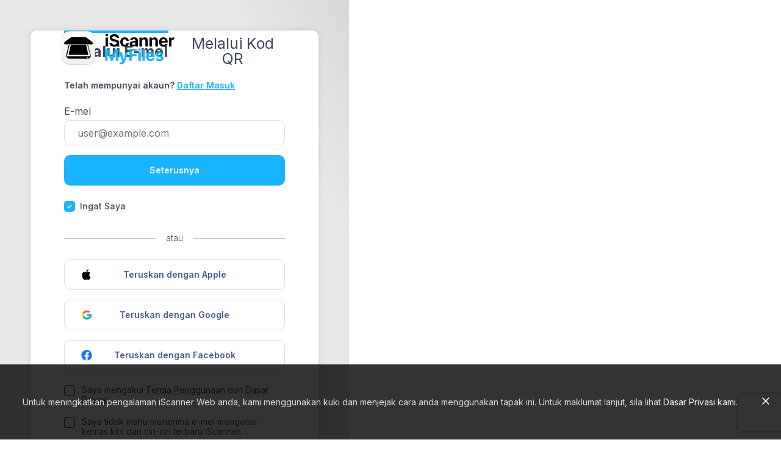

--- FILE ---
content_type: text/html
request_url: https://myfiles.iscanner.com/entry/sign-up?lng=ms
body_size: 1250
content:
<!doctype html><html lang="en"><head><meta charset="utf-8"><link rel="apple-touch-icon" sizes="57x57" href="/assets/apple-icon-57x57-TIZFy-QV.png"><link rel="apple-touch-icon" sizes="60x60" href="/assets/apple-icon-60x60-ezoci4rB.png"><link rel="apple-touch-icon" sizes="72x72" href="/assets/apple-icon-72x72-Tuc-H2ZJ.png"><link rel="apple-touch-icon" sizes="76x76" href="/assets/apple-icon-76x76-_qHqm7bz.png"><link rel="apple-touch-icon" sizes="114x114" href="/assets/apple-icon-114x114-hRGXc8M5.png"><link rel="apple-touch-icon" sizes="120x120" href="/assets/apple-icon-120x120-30DqeDCb.png"><link rel="apple-touch-icon" sizes="144x144" href="/assets/apple-icon-144x144-Svf2eAQ_.png"><link rel="apple-touch-icon" sizes="152x152" href="/assets/apple-icon-152x152-amOwEuD1.png"><link rel="apple-touch-icon" sizes="180x180" href="/assets/apple-icon-180x180-SokPteC9.png"><link rel="icon" type="image/png" sizes="192x192" href="/assets/android-icon-192x192-Q6PU7Ggy.png"><link rel="icon" type="image/png" sizes="32x32" href="/assets/favicon-32x32-QfnGDELb.png"><link rel="icon" type="image/png" sizes="96x96" href="/assets/favicon-96x96-WUag7q6F.png"><link rel="icon" type="image/png" sizes="16x16" href="/assets/favicon-16x16-XYWV46Da.png"><link rel="shortcut icon" href="/assets/favicon-bEbmuEYh.ico" type="image/x-icon"><link rel="manifest" href="/manifest.json"><meta name="msapplication-TileColor" content="#fff"><meta name="msapplication-TileImage" content="favicon/ms-icon-144x144.png"><meta name="theme-color" content="#e8e8e8"><link rel="preconnect" href="https://fonts.googleapis.com"><link rel="preconnect" href="https://fonts.gstatic.com" crossorigin><link href="https://fonts.googleapis.com/css2?family=Inter:wght@100;300;400;500;600;700&display=swap" rel="stylesheet"><meta name="viewport" content="width=device-width,initial-scale=1,shrink-to-fit=no,interactive-widget=resizes-content"><title>Create or Sign In to iScanner Account</title><meta name="description" content="iScanner is the #1 document scanning assistant for facilitating online document management. The AI-powered mobile app comes with a cloud storage to organize, save, and view scanned files. Try iScanner today and manage files with ease!" data-react-helmet="true"><meta property="og:title" content="iScanner: making your documents better than they are!"><meta property="og:description" content="iScanner is the #1 document scanning assistant for facilitating online document management. The AI-powered mobile app comes with a cloud storage to organize, save, and view scanned files. Try iScanner today and manage files with ease!"><meta property="og:image:width" content="1200"><meta property="og:image:height" content="630"><meta property="og:image" content="https://myfiles.iscanner.com/images/iScanner.jpg"><meta property="og:url" content="https://myfiles.iscanner.com/entry/sign-in"><meta name="twitter:card" content="summary_large_image"><meta name="twitter:title" content="iScanner: making your documents better than they are!"><meta name="twitter:description" content="iScanner is the #1 document scanning assistant for facilitating online document management. The AI-powered mobile app comes with a cloud storage to organize, save, and view scanned files. Try iScanner today and manage files with ease!"><meta name="twitter:image" content="https://myfiles.iscanner.com/images/iScanner.jpg"><script type="module" crossorigin src="/assets/preload-zT7SxmeF.js"></script><script type="module" crossorigin src="/assets/client-tJ5n_WlU.js"></script><link rel="stylesheet" crossorigin href="/assets/client-C7eIkph1.css"><script>__SCANNER_WEB_VERSION__ = "23df2928"</script></head><body><noscript>You need to enable JavaScript to run this app.</noscript><div id="root"></div><script defer src="https://static.cloudflareinsights.com/beacon.min.js/vcd15cbe7772f49c399c6a5babf22c1241717689176015" integrity="sha512-ZpsOmlRQV6y907TI0dKBHq9Md29nnaEIPlkf84rnaERnq6zvWvPUqr2ft8M1aS28oN72PdrCzSjY4U6VaAw1EQ==" data-cf-beacon='{"version":"2024.11.0","token":"db64ab67c8fd450aae9f70f73677cbe8","r":1,"server_timing":{"name":{"cfCacheStatus":true,"cfEdge":true,"cfExtPri":true,"cfL4":true,"cfOrigin":true,"cfSpeedBrain":true},"location_startswith":null}}' crossorigin="anonymous"></script>
</body></html>

--- FILE ---
content_type: text/html; charset=utf-8
request_url: https://www.google.com/recaptcha/enterprise/anchor?ar=1&k=6LccAXwrAAAAAMxuIL8t_pHrrpL0EXD-HkA_UwCm&co=aHR0cHM6Ly9teWZpbGVzLmlzY2FubmVyLmNvbTo0NDM.&hl=en&v=PoyoqOPhxBO7pBk68S4YbpHZ&size=invisible&anchor-ms=20000&execute-ms=30000&cb=kwh8607qm1wj
body_size: 48608
content:
<!DOCTYPE HTML><html dir="ltr" lang="en"><head><meta http-equiv="Content-Type" content="text/html; charset=UTF-8">
<meta http-equiv="X-UA-Compatible" content="IE=edge">
<title>reCAPTCHA</title>
<style type="text/css">
/* cyrillic-ext */
@font-face {
  font-family: 'Roboto';
  font-style: normal;
  font-weight: 400;
  font-stretch: 100%;
  src: url(//fonts.gstatic.com/s/roboto/v48/KFO7CnqEu92Fr1ME7kSn66aGLdTylUAMa3GUBHMdazTgWw.woff2) format('woff2');
  unicode-range: U+0460-052F, U+1C80-1C8A, U+20B4, U+2DE0-2DFF, U+A640-A69F, U+FE2E-FE2F;
}
/* cyrillic */
@font-face {
  font-family: 'Roboto';
  font-style: normal;
  font-weight: 400;
  font-stretch: 100%;
  src: url(//fonts.gstatic.com/s/roboto/v48/KFO7CnqEu92Fr1ME7kSn66aGLdTylUAMa3iUBHMdazTgWw.woff2) format('woff2');
  unicode-range: U+0301, U+0400-045F, U+0490-0491, U+04B0-04B1, U+2116;
}
/* greek-ext */
@font-face {
  font-family: 'Roboto';
  font-style: normal;
  font-weight: 400;
  font-stretch: 100%;
  src: url(//fonts.gstatic.com/s/roboto/v48/KFO7CnqEu92Fr1ME7kSn66aGLdTylUAMa3CUBHMdazTgWw.woff2) format('woff2');
  unicode-range: U+1F00-1FFF;
}
/* greek */
@font-face {
  font-family: 'Roboto';
  font-style: normal;
  font-weight: 400;
  font-stretch: 100%;
  src: url(//fonts.gstatic.com/s/roboto/v48/KFO7CnqEu92Fr1ME7kSn66aGLdTylUAMa3-UBHMdazTgWw.woff2) format('woff2');
  unicode-range: U+0370-0377, U+037A-037F, U+0384-038A, U+038C, U+038E-03A1, U+03A3-03FF;
}
/* math */
@font-face {
  font-family: 'Roboto';
  font-style: normal;
  font-weight: 400;
  font-stretch: 100%;
  src: url(//fonts.gstatic.com/s/roboto/v48/KFO7CnqEu92Fr1ME7kSn66aGLdTylUAMawCUBHMdazTgWw.woff2) format('woff2');
  unicode-range: U+0302-0303, U+0305, U+0307-0308, U+0310, U+0312, U+0315, U+031A, U+0326-0327, U+032C, U+032F-0330, U+0332-0333, U+0338, U+033A, U+0346, U+034D, U+0391-03A1, U+03A3-03A9, U+03B1-03C9, U+03D1, U+03D5-03D6, U+03F0-03F1, U+03F4-03F5, U+2016-2017, U+2034-2038, U+203C, U+2040, U+2043, U+2047, U+2050, U+2057, U+205F, U+2070-2071, U+2074-208E, U+2090-209C, U+20D0-20DC, U+20E1, U+20E5-20EF, U+2100-2112, U+2114-2115, U+2117-2121, U+2123-214F, U+2190, U+2192, U+2194-21AE, U+21B0-21E5, U+21F1-21F2, U+21F4-2211, U+2213-2214, U+2216-22FF, U+2308-230B, U+2310, U+2319, U+231C-2321, U+2336-237A, U+237C, U+2395, U+239B-23B7, U+23D0, U+23DC-23E1, U+2474-2475, U+25AF, U+25B3, U+25B7, U+25BD, U+25C1, U+25CA, U+25CC, U+25FB, U+266D-266F, U+27C0-27FF, U+2900-2AFF, U+2B0E-2B11, U+2B30-2B4C, U+2BFE, U+3030, U+FF5B, U+FF5D, U+1D400-1D7FF, U+1EE00-1EEFF;
}
/* symbols */
@font-face {
  font-family: 'Roboto';
  font-style: normal;
  font-weight: 400;
  font-stretch: 100%;
  src: url(//fonts.gstatic.com/s/roboto/v48/KFO7CnqEu92Fr1ME7kSn66aGLdTylUAMaxKUBHMdazTgWw.woff2) format('woff2');
  unicode-range: U+0001-000C, U+000E-001F, U+007F-009F, U+20DD-20E0, U+20E2-20E4, U+2150-218F, U+2190, U+2192, U+2194-2199, U+21AF, U+21E6-21F0, U+21F3, U+2218-2219, U+2299, U+22C4-22C6, U+2300-243F, U+2440-244A, U+2460-24FF, U+25A0-27BF, U+2800-28FF, U+2921-2922, U+2981, U+29BF, U+29EB, U+2B00-2BFF, U+4DC0-4DFF, U+FFF9-FFFB, U+10140-1018E, U+10190-1019C, U+101A0, U+101D0-101FD, U+102E0-102FB, U+10E60-10E7E, U+1D2C0-1D2D3, U+1D2E0-1D37F, U+1F000-1F0FF, U+1F100-1F1AD, U+1F1E6-1F1FF, U+1F30D-1F30F, U+1F315, U+1F31C, U+1F31E, U+1F320-1F32C, U+1F336, U+1F378, U+1F37D, U+1F382, U+1F393-1F39F, U+1F3A7-1F3A8, U+1F3AC-1F3AF, U+1F3C2, U+1F3C4-1F3C6, U+1F3CA-1F3CE, U+1F3D4-1F3E0, U+1F3ED, U+1F3F1-1F3F3, U+1F3F5-1F3F7, U+1F408, U+1F415, U+1F41F, U+1F426, U+1F43F, U+1F441-1F442, U+1F444, U+1F446-1F449, U+1F44C-1F44E, U+1F453, U+1F46A, U+1F47D, U+1F4A3, U+1F4B0, U+1F4B3, U+1F4B9, U+1F4BB, U+1F4BF, U+1F4C8-1F4CB, U+1F4D6, U+1F4DA, U+1F4DF, U+1F4E3-1F4E6, U+1F4EA-1F4ED, U+1F4F7, U+1F4F9-1F4FB, U+1F4FD-1F4FE, U+1F503, U+1F507-1F50B, U+1F50D, U+1F512-1F513, U+1F53E-1F54A, U+1F54F-1F5FA, U+1F610, U+1F650-1F67F, U+1F687, U+1F68D, U+1F691, U+1F694, U+1F698, U+1F6AD, U+1F6B2, U+1F6B9-1F6BA, U+1F6BC, U+1F6C6-1F6CF, U+1F6D3-1F6D7, U+1F6E0-1F6EA, U+1F6F0-1F6F3, U+1F6F7-1F6FC, U+1F700-1F7FF, U+1F800-1F80B, U+1F810-1F847, U+1F850-1F859, U+1F860-1F887, U+1F890-1F8AD, U+1F8B0-1F8BB, U+1F8C0-1F8C1, U+1F900-1F90B, U+1F93B, U+1F946, U+1F984, U+1F996, U+1F9E9, U+1FA00-1FA6F, U+1FA70-1FA7C, U+1FA80-1FA89, U+1FA8F-1FAC6, U+1FACE-1FADC, U+1FADF-1FAE9, U+1FAF0-1FAF8, U+1FB00-1FBFF;
}
/* vietnamese */
@font-face {
  font-family: 'Roboto';
  font-style: normal;
  font-weight: 400;
  font-stretch: 100%;
  src: url(//fonts.gstatic.com/s/roboto/v48/KFO7CnqEu92Fr1ME7kSn66aGLdTylUAMa3OUBHMdazTgWw.woff2) format('woff2');
  unicode-range: U+0102-0103, U+0110-0111, U+0128-0129, U+0168-0169, U+01A0-01A1, U+01AF-01B0, U+0300-0301, U+0303-0304, U+0308-0309, U+0323, U+0329, U+1EA0-1EF9, U+20AB;
}
/* latin-ext */
@font-face {
  font-family: 'Roboto';
  font-style: normal;
  font-weight: 400;
  font-stretch: 100%;
  src: url(//fonts.gstatic.com/s/roboto/v48/KFO7CnqEu92Fr1ME7kSn66aGLdTylUAMa3KUBHMdazTgWw.woff2) format('woff2');
  unicode-range: U+0100-02BA, U+02BD-02C5, U+02C7-02CC, U+02CE-02D7, U+02DD-02FF, U+0304, U+0308, U+0329, U+1D00-1DBF, U+1E00-1E9F, U+1EF2-1EFF, U+2020, U+20A0-20AB, U+20AD-20C0, U+2113, U+2C60-2C7F, U+A720-A7FF;
}
/* latin */
@font-face {
  font-family: 'Roboto';
  font-style: normal;
  font-weight: 400;
  font-stretch: 100%;
  src: url(//fonts.gstatic.com/s/roboto/v48/KFO7CnqEu92Fr1ME7kSn66aGLdTylUAMa3yUBHMdazQ.woff2) format('woff2');
  unicode-range: U+0000-00FF, U+0131, U+0152-0153, U+02BB-02BC, U+02C6, U+02DA, U+02DC, U+0304, U+0308, U+0329, U+2000-206F, U+20AC, U+2122, U+2191, U+2193, U+2212, U+2215, U+FEFF, U+FFFD;
}
/* cyrillic-ext */
@font-face {
  font-family: 'Roboto';
  font-style: normal;
  font-weight: 500;
  font-stretch: 100%;
  src: url(//fonts.gstatic.com/s/roboto/v48/KFO7CnqEu92Fr1ME7kSn66aGLdTylUAMa3GUBHMdazTgWw.woff2) format('woff2');
  unicode-range: U+0460-052F, U+1C80-1C8A, U+20B4, U+2DE0-2DFF, U+A640-A69F, U+FE2E-FE2F;
}
/* cyrillic */
@font-face {
  font-family: 'Roboto';
  font-style: normal;
  font-weight: 500;
  font-stretch: 100%;
  src: url(//fonts.gstatic.com/s/roboto/v48/KFO7CnqEu92Fr1ME7kSn66aGLdTylUAMa3iUBHMdazTgWw.woff2) format('woff2');
  unicode-range: U+0301, U+0400-045F, U+0490-0491, U+04B0-04B1, U+2116;
}
/* greek-ext */
@font-face {
  font-family: 'Roboto';
  font-style: normal;
  font-weight: 500;
  font-stretch: 100%;
  src: url(//fonts.gstatic.com/s/roboto/v48/KFO7CnqEu92Fr1ME7kSn66aGLdTylUAMa3CUBHMdazTgWw.woff2) format('woff2');
  unicode-range: U+1F00-1FFF;
}
/* greek */
@font-face {
  font-family: 'Roboto';
  font-style: normal;
  font-weight: 500;
  font-stretch: 100%;
  src: url(//fonts.gstatic.com/s/roboto/v48/KFO7CnqEu92Fr1ME7kSn66aGLdTylUAMa3-UBHMdazTgWw.woff2) format('woff2');
  unicode-range: U+0370-0377, U+037A-037F, U+0384-038A, U+038C, U+038E-03A1, U+03A3-03FF;
}
/* math */
@font-face {
  font-family: 'Roboto';
  font-style: normal;
  font-weight: 500;
  font-stretch: 100%;
  src: url(//fonts.gstatic.com/s/roboto/v48/KFO7CnqEu92Fr1ME7kSn66aGLdTylUAMawCUBHMdazTgWw.woff2) format('woff2');
  unicode-range: U+0302-0303, U+0305, U+0307-0308, U+0310, U+0312, U+0315, U+031A, U+0326-0327, U+032C, U+032F-0330, U+0332-0333, U+0338, U+033A, U+0346, U+034D, U+0391-03A1, U+03A3-03A9, U+03B1-03C9, U+03D1, U+03D5-03D6, U+03F0-03F1, U+03F4-03F5, U+2016-2017, U+2034-2038, U+203C, U+2040, U+2043, U+2047, U+2050, U+2057, U+205F, U+2070-2071, U+2074-208E, U+2090-209C, U+20D0-20DC, U+20E1, U+20E5-20EF, U+2100-2112, U+2114-2115, U+2117-2121, U+2123-214F, U+2190, U+2192, U+2194-21AE, U+21B0-21E5, U+21F1-21F2, U+21F4-2211, U+2213-2214, U+2216-22FF, U+2308-230B, U+2310, U+2319, U+231C-2321, U+2336-237A, U+237C, U+2395, U+239B-23B7, U+23D0, U+23DC-23E1, U+2474-2475, U+25AF, U+25B3, U+25B7, U+25BD, U+25C1, U+25CA, U+25CC, U+25FB, U+266D-266F, U+27C0-27FF, U+2900-2AFF, U+2B0E-2B11, U+2B30-2B4C, U+2BFE, U+3030, U+FF5B, U+FF5D, U+1D400-1D7FF, U+1EE00-1EEFF;
}
/* symbols */
@font-face {
  font-family: 'Roboto';
  font-style: normal;
  font-weight: 500;
  font-stretch: 100%;
  src: url(//fonts.gstatic.com/s/roboto/v48/KFO7CnqEu92Fr1ME7kSn66aGLdTylUAMaxKUBHMdazTgWw.woff2) format('woff2');
  unicode-range: U+0001-000C, U+000E-001F, U+007F-009F, U+20DD-20E0, U+20E2-20E4, U+2150-218F, U+2190, U+2192, U+2194-2199, U+21AF, U+21E6-21F0, U+21F3, U+2218-2219, U+2299, U+22C4-22C6, U+2300-243F, U+2440-244A, U+2460-24FF, U+25A0-27BF, U+2800-28FF, U+2921-2922, U+2981, U+29BF, U+29EB, U+2B00-2BFF, U+4DC0-4DFF, U+FFF9-FFFB, U+10140-1018E, U+10190-1019C, U+101A0, U+101D0-101FD, U+102E0-102FB, U+10E60-10E7E, U+1D2C0-1D2D3, U+1D2E0-1D37F, U+1F000-1F0FF, U+1F100-1F1AD, U+1F1E6-1F1FF, U+1F30D-1F30F, U+1F315, U+1F31C, U+1F31E, U+1F320-1F32C, U+1F336, U+1F378, U+1F37D, U+1F382, U+1F393-1F39F, U+1F3A7-1F3A8, U+1F3AC-1F3AF, U+1F3C2, U+1F3C4-1F3C6, U+1F3CA-1F3CE, U+1F3D4-1F3E0, U+1F3ED, U+1F3F1-1F3F3, U+1F3F5-1F3F7, U+1F408, U+1F415, U+1F41F, U+1F426, U+1F43F, U+1F441-1F442, U+1F444, U+1F446-1F449, U+1F44C-1F44E, U+1F453, U+1F46A, U+1F47D, U+1F4A3, U+1F4B0, U+1F4B3, U+1F4B9, U+1F4BB, U+1F4BF, U+1F4C8-1F4CB, U+1F4D6, U+1F4DA, U+1F4DF, U+1F4E3-1F4E6, U+1F4EA-1F4ED, U+1F4F7, U+1F4F9-1F4FB, U+1F4FD-1F4FE, U+1F503, U+1F507-1F50B, U+1F50D, U+1F512-1F513, U+1F53E-1F54A, U+1F54F-1F5FA, U+1F610, U+1F650-1F67F, U+1F687, U+1F68D, U+1F691, U+1F694, U+1F698, U+1F6AD, U+1F6B2, U+1F6B9-1F6BA, U+1F6BC, U+1F6C6-1F6CF, U+1F6D3-1F6D7, U+1F6E0-1F6EA, U+1F6F0-1F6F3, U+1F6F7-1F6FC, U+1F700-1F7FF, U+1F800-1F80B, U+1F810-1F847, U+1F850-1F859, U+1F860-1F887, U+1F890-1F8AD, U+1F8B0-1F8BB, U+1F8C0-1F8C1, U+1F900-1F90B, U+1F93B, U+1F946, U+1F984, U+1F996, U+1F9E9, U+1FA00-1FA6F, U+1FA70-1FA7C, U+1FA80-1FA89, U+1FA8F-1FAC6, U+1FACE-1FADC, U+1FADF-1FAE9, U+1FAF0-1FAF8, U+1FB00-1FBFF;
}
/* vietnamese */
@font-face {
  font-family: 'Roboto';
  font-style: normal;
  font-weight: 500;
  font-stretch: 100%;
  src: url(//fonts.gstatic.com/s/roboto/v48/KFO7CnqEu92Fr1ME7kSn66aGLdTylUAMa3OUBHMdazTgWw.woff2) format('woff2');
  unicode-range: U+0102-0103, U+0110-0111, U+0128-0129, U+0168-0169, U+01A0-01A1, U+01AF-01B0, U+0300-0301, U+0303-0304, U+0308-0309, U+0323, U+0329, U+1EA0-1EF9, U+20AB;
}
/* latin-ext */
@font-face {
  font-family: 'Roboto';
  font-style: normal;
  font-weight: 500;
  font-stretch: 100%;
  src: url(//fonts.gstatic.com/s/roboto/v48/KFO7CnqEu92Fr1ME7kSn66aGLdTylUAMa3KUBHMdazTgWw.woff2) format('woff2');
  unicode-range: U+0100-02BA, U+02BD-02C5, U+02C7-02CC, U+02CE-02D7, U+02DD-02FF, U+0304, U+0308, U+0329, U+1D00-1DBF, U+1E00-1E9F, U+1EF2-1EFF, U+2020, U+20A0-20AB, U+20AD-20C0, U+2113, U+2C60-2C7F, U+A720-A7FF;
}
/* latin */
@font-face {
  font-family: 'Roboto';
  font-style: normal;
  font-weight: 500;
  font-stretch: 100%;
  src: url(//fonts.gstatic.com/s/roboto/v48/KFO7CnqEu92Fr1ME7kSn66aGLdTylUAMa3yUBHMdazQ.woff2) format('woff2');
  unicode-range: U+0000-00FF, U+0131, U+0152-0153, U+02BB-02BC, U+02C6, U+02DA, U+02DC, U+0304, U+0308, U+0329, U+2000-206F, U+20AC, U+2122, U+2191, U+2193, U+2212, U+2215, U+FEFF, U+FFFD;
}
/* cyrillic-ext */
@font-face {
  font-family: 'Roboto';
  font-style: normal;
  font-weight: 900;
  font-stretch: 100%;
  src: url(//fonts.gstatic.com/s/roboto/v48/KFO7CnqEu92Fr1ME7kSn66aGLdTylUAMa3GUBHMdazTgWw.woff2) format('woff2');
  unicode-range: U+0460-052F, U+1C80-1C8A, U+20B4, U+2DE0-2DFF, U+A640-A69F, U+FE2E-FE2F;
}
/* cyrillic */
@font-face {
  font-family: 'Roboto';
  font-style: normal;
  font-weight: 900;
  font-stretch: 100%;
  src: url(//fonts.gstatic.com/s/roboto/v48/KFO7CnqEu92Fr1ME7kSn66aGLdTylUAMa3iUBHMdazTgWw.woff2) format('woff2');
  unicode-range: U+0301, U+0400-045F, U+0490-0491, U+04B0-04B1, U+2116;
}
/* greek-ext */
@font-face {
  font-family: 'Roboto';
  font-style: normal;
  font-weight: 900;
  font-stretch: 100%;
  src: url(//fonts.gstatic.com/s/roboto/v48/KFO7CnqEu92Fr1ME7kSn66aGLdTylUAMa3CUBHMdazTgWw.woff2) format('woff2');
  unicode-range: U+1F00-1FFF;
}
/* greek */
@font-face {
  font-family: 'Roboto';
  font-style: normal;
  font-weight: 900;
  font-stretch: 100%;
  src: url(//fonts.gstatic.com/s/roboto/v48/KFO7CnqEu92Fr1ME7kSn66aGLdTylUAMa3-UBHMdazTgWw.woff2) format('woff2');
  unicode-range: U+0370-0377, U+037A-037F, U+0384-038A, U+038C, U+038E-03A1, U+03A3-03FF;
}
/* math */
@font-face {
  font-family: 'Roboto';
  font-style: normal;
  font-weight: 900;
  font-stretch: 100%;
  src: url(//fonts.gstatic.com/s/roboto/v48/KFO7CnqEu92Fr1ME7kSn66aGLdTylUAMawCUBHMdazTgWw.woff2) format('woff2');
  unicode-range: U+0302-0303, U+0305, U+0307-0308, U+0310, U+0312, U+0315, U+031A, U+0326-0327, U+032C, U+032F-0330, U+0332-0333, U+0338, U+033A, U+0346, U+034D, U+0391-03A1, U+03A3-03A9, U+03B1-03C9, U+03D1, U+03D5-03D6, U+03F0-03F1, U+03F4-03F5, U+2016-2017, U+2034-2038, U+203C, U+2040, U+2043, U+2047, U+2050, U+2057, U+205F, U+2070-2071, U+2074-208E, U+2090-209C, U+20D0-20DC, U+20E1, U+20E5-20EF, U+2100-2112, U+2114-2115, U+2117-2121, U+2123-214F, U+2190, U+2192, U+2194-21AE, U+21B0-21E5, U+21F1-21F2, U+21F4-2211, U+2213-2214, U+2216-22FF, U+2308-230B, U+2310, U+2319, U+231C-2321, U+2336-237A, U+237C, U+2395, U+239B-23B7, U+23D0, U+23DC-23E1, U+2474-2475, U+25AF, U+25B3, U+25B7, U+25BD, U+25C1, U+25CA, U+25CC, U+25FB, U+266D-266F, U+27C0-27FF, U+2900-2AFF, U+2B0E-2B11, U+2B30-2B4C, U+2BFE, U+3030, U+FF5B, U+FF5D, U+1D400-1D7FF, U+1EE00-1EEFF;
}
/* symbols */
@font-face {
  font-family: 'Roboto';
  font-style: normal;
  font-weight: 900;
  font-stretch: 100%;
  src: url(//fonts.gstatic.com/s/roboto/v48/KFO7CnqEu92Fr1ME7kSn66aGLdTylUAMaxKUBHMdazTgWw.woff2) format('woff2');
  unicode-range: U+0001-000C, U+000E-001F, U+007F-009F, U+20DD-20E0, U+20E2-20E4, U+2150-218F, U+2190, U+2192, U+2194-2199, U+21AF, U+21E6-21F0, U+21F3, U+2218-2219, U+2299, U+22C4-22C6, U+2300-243F, U+2440-244A, U+2460-24FF, U+25A0-27BF, U+2800-28FF, U+2921-2922, U+2981, U+29BF, U+29EB, U+2B00-2BFF, U+4DC0-4DFF, U+FFF9-FFFB, U+10140-1018E, U+10190-1019C, U+101A0, U+101D0-101FD, U+102E0-102FB, U+10E60-10E7E, U+1D2C0-1D2D3, U+1D2E0-1D37F, U+1F000-1F0FF, U+1F100-1F1AD, U+1F1E6-1F1FF, U+1F30D-1F30F, U+1F315, U+1F31C, U+1F31E, U+1F320-1F32C, U+1F336, U+1F378, U+1F37D, U+1F382, U+1F393-1F39F, U+1F3A7-1F3A8, U+1F3AC-1F3AF, U+1F3C2, U+1F3C4-1F3C6, U+1F3CA-1F3CE, U+1F3D4-1F3E0, U+1F3ED, U+1F3F1-1F3F3, U+1F3F5-1F3F7, U+1F408, U+1F415, U+1F41F, U+1F426, U+1F43F, U+1F441-1F442, U+1F444, U+1F446-1F449, U+1F44C-1F44E, U+1F453, U+1F46A, U+1F47D, U+1F4A3, U+1F4B0, U+1F4B3, U+1F4B9, U+1F4BB, U+1F4BF, U+1F4C8-1F4CB, U+1F4D6, U+1F4DA, U+1F4DF, U+1F4E3-1F4E6, U+1F4EA-1F4ED, U+1F4F7, U+1F4F9-1F4FB, U+1F4FD-1F4FE, U+1F503, U+1F507-1F50B, U+1F50D, U+1F512-1F513, U+1F53E-1F54A, U+1F54F-1F5FA, U+1F610, U+1F650-1F67F, U+1F687, U+1F68D, U+1F691, U+1F694, U+1F698, U+1F6AD, U+1F6B2, U+1F6B9-1F6BA, U+1F6BC, U+1F6C6-1F6CF, U+1F6D3-1F6D7, U+1F6E0-1F6EA, U+1F6F0-1F6F3, U+1F6F7-1F6FC, U+1F700-1F7FF, U+1F800-1F80B, U+1F810-1F847, U+1F850-1F859, U+1F860-1F887, U+1F890-1F8AD, U+1F8B0-1F8BB, U+1F8C0-1F8C1, U+1F900-1F90B, U+1F93B, U+1F946, U+1F984, U+1F996, U+1F9E9, U+1FA00-1FA6F, U+1FA70-1FA7C, U+1FA80-1FA89, U+1FA8F-1FAC6, U+1FACE-1FADC, U+1FADF-1FAE9, U+1FAF0-1FAF8, U+1FB00-1FBFF;
}
/* vietnamese */
@font-face {
  font-family: 'Roboto';
  font-style: normal;
  font-weight: 900;
  font-stretch: 100%;
  src: url(//fonts.gstatic.com/s/roboto/v48/KFO7CnqEu92Fr1ME7kSn66aGLdTylUAMa3OUBHMdazTgWw.woff2) format('woff2');
  unicode-range: U+0102-0103, U+0110-0111, U+0128-0129, U+0168-0169, U+01A0-01A1, U+01AF-01B0, U+0300-0301, U+0303-0304, U+0308-0309, U+0323, U+0329, U+1EA0-1EF9, U+20AB;
}
/* latin-ext */
@font-face {
  font-family: 'Roboto';
  font-style: normal;
  font-weight: 900;
  font-stretch: 100%;
  src: url(//fonts.gstatic.com/s/roboto/v48/KFO7CnqEu92Fr1ME7kSn66aGLdTylUAMa3KUBHMdazTgWw.woff2) format('woff2');
  unicode-range: U+0100-02BA, U+02BD-02C5, U+02C7-02CC, U+02CE-02D7, U+02DD-02FF, U+0304, U+0308, U+0329, U+1D00-1DBF, U+1E00-1E9F, U+1EF2-1EFF, U+2020, U+20A0-20AB, U+20AD-20C0, U+2113, U+2C60-2C7F, U+A720-A7FF;
}
/* latin */
@font-face {
  font-family: 'Roboto';
  font-style: normal;
  font-weight: 900;
  font-stretch: 100%;
  src: url(//fonts.gstatic.com/s/roboto/v48/KFO7CnqEu92Fr1ME7kSn66aGLdTylUAMa3yUBHMdazQ.woff2) format('woff2');
  unicode-range: U+0000-00FF, U+0131, U+0152-0153, U+02BB-02BC, U+02C6, U+02DA, U+02DC, U+0304, U+0308, U+0329, U+2000-206F, U+20AC, U+2122, U+2191, U+2193, U+2212, U+2215, U+FEFF, U+FFFD;
}

</style>
<link rel="stylesheet" type="text/css" href="https://www.gstatic.com/recaptcha/releases/PoyoqOPhxBO7pBk68S4YbpHZ/styles__ltr.css">
<script nonce="OftKCdW_xJBtDXA2ownwsQ" type="text/javascript">window['__recaptcha_api'] = 'https://www.google.com/recaptcha/enterprise/';</script>
<script type="text/javascript" src="https://www.gstatic.com/recaptcha/releases/PoyoqOPhxBO7pBk68S4YbpHZ/recaptcha__en.js" nonce="OftKCdW_xJBtDXA2ownwsQ">
      
    </script></head>
<body><div id="rc-anchor-alert" class="rc-anchor-alert"></div>
<input type="hidden" id="recaptcha-token" value="[base64]">
<script type="text/javascript" nonce="OftKCdW_xJBtDXA2ownwsQ">
      recaptcha.anchor.Main.init("[\x22ainput\x22,[\x22bgdata\x22,\x22\x22,\[base64]/[base64]/[base64]/[base64]/[base64]/[base64]/KGcoTywyNTMsTy5PKSxVRyhPLEMpKTpnKE8sMjUzLEMpLE8pKSxsKSksTykpfSxieT1mdW5jdGlvbihDLE8sdSxsKXtmb3IobD0odT1SKEMpLDApO08+MDtPLS0pbD1sPDw4fFooQyk7ZyhDLHUsbCl9LFVHPWZ1bmN0aW9uKEMsTyl7Qy5pLmxlbmd0aD4xMDQ/[base64]/[base64]/[base64]/[base64]/[base64]/[base64]/[base64]\\u003d\x22,\[base64]\\u003d\x22,\[base64]/[base64]/CvhjDrCbDrUR9wrTCjH3Dk2Z6wosFwqLCrjfDnMKKw74nBEQxL8KSw6rCpMOWw6bDgsOIwoHCtmkPasOqw6hEw5PDocK7BVVywobDs1AtXcKMw6LCt8OKHsOhwqAIO8ONAsKOUHdTw7UWHMO8w5fDixfCqsO0eCQDSjwFw7/CuwBJwqLDliRIU8K1wpdgRsOtw4TDllnDq8O1wrXDullnNibDj8KWK1HDt3hHKTbDuMOmwoPDssORwrPCqALCpsKEJibChsKPwpoqw4HDpm5iw5UeEcKbVMKjwrzDhMKIZk1Cw5/DhwY3WiJyUMKMw5pDYMOLwrPCiWTDkQt8T8OOBhfCn8ONworDpsKWwqfDuUtiURgiTjVnFsK1w4xHTFnDgsKADcKISyTCgzfClSTCh8OAw7DCuifDucKJwqPCoMOHKsOXM8OmHFHCp0AXc8K2w63DiMKywpHDu8KVw6F9woFhw4DDhcKcRsKKwp/CrF7CusKIXXnDg8O0wrE3Jg7CmMKOMsO7PsKZw6PCr8KSWgvCr3LCqMKfw5kYwoR3w5txflsrBiNswpTCsCTDqgtDTipAw68HYQAAH8O9N0FXw7YkMjAYwqYQdcKBfsK/VCXDhlrDrsKTw63DkX3CocOjAi42E0TCgcKnw77Dj8KMXcOHLsOSw7DCp2bDnsKEDEfCnMK8D8OAwo7DgsOdfRLChCXDnWnDuMOSV8O0dsOfasOAwpclK8O5wr/CjcOXSzfCnCYbwrfCnGALwpJUw6/DicKAw6ITBcO2wpHDuXbDrm7Dv8KmMkt1ecOpw5LDj8KiCWVtw5zCk8KdwqpmL8Oww4/DvUhcw7jDmRc6wrrDhyo2wop9A8K2wpckw5lldsOLe2jCnDtdd8KjwpTCkcOAw7zCvsO1w6VfZi/CjMOqwrfCgztzesOGw6ZDXcOZw5Z0dMOHw5LDohp8w41jwprCiS9lW8OWwr3DkMOXdMK8wrTDr8KJT8OcwpHCnwV9cmEpeBPCj8Kuw4F0NMOXIT5ww4DDmV7DsyjDqVE/YcKzw4Ydb8O2wpUjw7bCrMOKAVTDl8KUKE7CkFfCvcO5EsOOw5bCg3EswovDhcOgw4/DtMKrwpfCvHMFBsOwf15ew4vCtsKEwrjDtsOSwqrDnsKxwrcVw5t+ScK6w5LCsx4Wa0oKw6QSUsKgwrnCosKLw65BwrvDqsOWQcKVwofCvsOof07DssKwwo0Ew7wdw6R/UlE4wqd3DSp4OsK/eGzDvWwXMUg9w77DucOtWMOJfMOyw4cow4ZWw5zCu8KawrfCtsKKJy7DmXzDiAZfUgPCvsOCwpsAFmNRw7bCjwVpwp/Cu8KZGMOGwoQ+wqVNwpYPwrhWwp3DsmfChVTDohPDu1nCnj1PE8O7AsK2dmDDgATDoT4lfcK5wp3CqsKWw4ojXMO5KcOkwpPCjcKZBWHDj8OBwpQbwrZdw5DDq8ONc23CocKeJcOOw5TClMK/wqwhwr0/BS7DlsK0S33CmDvChGQSbmZcc8OUw5vDrlZ/O1XDl8O4OcOiCMO5IBAIZ28fNyfCoETDksKuw7nCo8KKwrtOwqbDqRPCpVzCtB/CjMKRw6LCnsOSw6IDw5MdfT1KYE9Xw7fDh1jDpivCjCPCp8KsPSJHfVVwwqVbwqtWcsK/w5hkU0zCgcKmwpfCt8KcYcOrVMKEw63CtcKHwpvDgzfDicORw5bDj8KdBmstwpPCqcO0w77ChitkwqnDksKXw5rCggEew6EQDMK1UxrCjMK7w4cEa8OeIETDhFt/[base64]/CtcOswoArw6PCl8KSw5jCoHrDukhmwoUHbcOfw55hw4bDn8KFNcKqw6HCmx4qw7UaGMKnw4MGTlQ9w6LDgMKHKsO+w7YxaBnCs8OlQMKkw5DCj8OFw7tTGcOhwpXCksKac8KCZArDjMOhwonCjxjDqzjCmcKMwoHClMORd8OUwrfCh8O5T1fCnU/DhAbDq8OewqpGwrLDsSQOw4N5wox+KcKbwqrCkgXDkcKbHcKtEAR0OcK8PTvCsMOgHR9pAcKiAsKSw6V9wrnCiDpsOMOZwoEJRAzDhsKaw5nDuMKXwqt4w4PCv0waVMKfw6tCRTzDqsK0SMKjwq3DksOIRsOxQ8K2woNgV2QdwofDjCsscsOPwo/CnAI+UcKewrxMwo4oPR47wplJEQg/wphtwqsZXjB8wrjDmsOewqdQwrhhBi3DqMO9ES/DosKlB8Oxwr3CgxQhU8KEwq1pwrw4w6FCwqovHGTDgjDDpsKVKsOqw5M4TsKGwpbCuMOGwoAjwogcbhUwwqDDlMOTKh1vYiPChsOgw6QVw6wUcXwLw5DCosOcwobDs1zDj8Ktwr80NsOCaFl/dSx6w5TDimjCg8OkB8OTwoQIw7dSw4JqdkPCqml3Amh+WX/CnTLDmsOywoE/wqLCqsKQRsKUw74sw5HCj2jDoB7DqAZhTFZEI8Omc0ZKwrDCl3RDLsOGw4NzXWLDjWJnw7A+w5JqFRzDpRQGw7zDosOAwpR1OsKlw7ogVBDDpCxdA15xwq7CqsKdRX0qw4vDj8K8wp3Co8OjCsKQwrvDlMOLw4lNw4nCm8Ovw6Q/woHCscOpw7LDnh8aw7zCkBfDmMKsGUbClizCmBbCthNtJ8KYGV3DkBBOw4tEw51bwqvDrkIxwrJbwrfDrsKTw4YBwqHDi8KoVBVwIMOsWcOpBcOKwrnCrlfCtQbChyRXwpnCnUjDoGE4YMKow4bCncKLw6HCtcOVw6jDr8OtbcKAw6/DpUPDsRLDksOsU8KxFcKkJAJNw5PDiVHDgsO/OsOAVMK7EyglQsO3XsOxQ1TDikBwHcKFwq7DqMKvw4/CgXxfw4Ujw498w5Zjwr3DliHDjixSw6XDvgbDnMO4Wgh9w6ZUw5VEwqMINsO2woESH8Kqw7XCi8KuQ8K9YCBbw47CscKbIC8sAn/ChsKmw5/CgSrDqSHCqcKAEh3DvcOmw4bCoCwwV8OEw7M4QSxOdsOPwprCljDDpS1KwrlzWMOffwJIw7jDt8OReiYcS1DCtcK2G3bDlh/DmcKjNcOpcVsRwrh4YMKjwoDCsQpAL8OOOMKybHPCv8O4w4how4nDm1vDmcKKwrc7RS4Zw6/DssKfwo9Uw79kE8O8TWdPwoPDjsKQJmTDvy3CuCJgTcORw6tjEsOsAUF0w5PDiQtrRMKtesOGwr/ChsO1E8Kzw7LDpULCu8OgKkUGbjURUEjDtz3Dp8OAMMKyB8KzYGLDrm4CaBd/MsOBw7Aqw5jCuBICPEU6JcOnwq5reUt4bhdkw5d2wogALWJqKcKow4Rzw705W11MNlNSDkvCqMOZEyIIw7XCiMKLMsKmIkrDgyHCizgARSzDmMKZUMK9YMOCwpvDv2vDpjUhw7nDmSnCvcK/wpZ+dcOSw7VAwokywqPCqsOHw5/Dj8OFE8OuNwchHMKTZVgleMO9w5DDminCs8O/wqLCjMOdJgTCrRwUdMOlFwnDhsOhesOpWH/DvsOKdcOEIcKmwpzDpgklw7c7wr3DusOlwpY3RB7DmcK1w5grDQpYw5dyH8OMZQ3Dl8OFX0R8w4vCoQ8wcMOnJ3HDg8Ogw6PCry3CiE3CsMOFw7bCmWApFMOrOWjCsDfDhcKAw40rwq/DusO5wqcsJH/DmnoFwqAOJMOianNCYsK0wqNcfsO/wqXDpMOjP0fDoMKkw7HDpQPClMK9wo7Dn8KpwoMowod3S0NBw6vCpQheacKww77DisOrRsOgwovDicKmwpZEZEhmVMKPPsKFwp0xDcOkHMOpJMOYw47DqlzCqG7DicKkwrXChMKiw717fsOUwqPDikUgKirCoj5+wqYxw5Qgw5vChA/Cm8KEw7DDvEgIwr/CjcKqCxnCucO1w4tywozCohV2w7Vnw48Zw4pOwozDsMOmeMK1woAowqgEPsKkBMKFczvCmSXCncOoTsO7dsO1wpkOw4N/PcO2w6Eswpdcw6IYDMKYwq/[base64]/w7kJw4nDuMKzwrQuw6vCrsO9w5/[base64]/wqgRwrzDoMKWw47DrS5QwpAGC8Kgw5cnPsKCwrnCocOoTcO4w70jeB0Vw4jDmsOQc1TDp8KEw45aw43Dhl4wwoFQYcKkwp3CusKkIcKhGzPCvABgSWDCgsKOJ1/DrxDDk8KlwrvDqcOfw7A/VD7CqGfChQMAw6VNEsK0EcKpWEbDqcKZwpNbwoljcEPCpkrCocO/BhZtFAAMAmjCsMObwqUMw5LCkMKzwoMTICQLE2UWOcOZAsOYw6VVVsKKw4E8wqhSw4HDpT/DphjCpsK/RX0Ow6zCgwRUw5bDscKNw7IvwrJHFsKPw790KsOBwr8Rw5DCkMKRXsKuw7HCg8KVRMKjU8K+d8OLaiLDsCTDsAJjw4fCgSJeDl/Co8OlLcOwwpd+wrAERsO8wqfCqsKwODrDuhp3w5/CrgTDjGJzwpoFwqfDiEgoS10bw6LDmUQSwqHDosK9w7omwrkdw6bCscKdQg4fICbDiyxSdcO/BMOKckjCvMOcTHJWw5zDmcONw53CgnvDlcKrZHI2woV9wrPCrEzDssOWw7vCisK9wr7DrcOuwokxbcKQPFBZwrUjakFpw5MawrDCh8OFw6xdKMK3a8OFO8KYEFDCqknDkjh9w4jCuMOdTzUtVGvDgy9jf0DCiMKdUmjDsxfDnHTCuCg6w4F/ag3CvsOBfMKow7bCmsKqw6PCjWM9CMKxQTPDgcKIw7XCnQHCnxvChMOeZsOebcKpwqZdwr3CmBBiFlpSw4tBw4tKDmdkfXJ1w64yw7kWw7HDrUcUL2rCm8KBw4l6w7ozwr/[base64]/DtnXDghlDw5LDjFMGw6l3bFp4w7/ClRDDl8KbCDtMIUzDqjPCvMKqEnrCnsOgw7xqGxgnwpBESsK0PMKvwpJKw4YVScONRcKOw4pWw7fCuxTCocKKw5h3RsK5w6oNazDCiC9ZHsKqC8KHBMOSAsK6ZUHCsj/DlVHClWvDgmHCg8OwwqlWwpZuwqTCv8K7w4zCjHZEw4ohAsKNwpnDpcKQwpDDgThha8KKesKQwrwyPwfCnMO1wpg+SMKZFsOZbGnCkMKmw6JEM09PRz7CgH7DlsKUGEHDmH5+wpHCuQbDljnDscKbNBTDqG7CpcOuSWs8wrMCw74decKUW1lSwrzCiVLCtsK/GmDCtH/Cvgh4wrbDskTCkMOewrTCozZyTcK6UcKxw6ppVsKqw7oST8OOwprCshxjRDg/PmPDnj5KwowWNnQ8dEcCw7IowrbDsCZvOsKddTnDky/CvALDrMKAScKcw7xTeRgbw74/Al0fasKiCE8rwqPCsh5VwpdsRcKrKzRqJcKSw6DDkMOuwovDgMO1SsKMwo0aYcKrw5XDpMOPwpfDmmBLW0fDqHl9w4LCtmvCsm0LwpgfbcOpwq/DjsKdw6vDlMOZGFnDmyI4wrnCrcOiK8OYw4ETw7bDpFjDsyLDn3/CrV9jfsO5SiLDgz0yw5LDjH5mw69hw4UzOVbDnsOuLsKsXcKdCsOuX8KNKMO2BC9OBMOQSsOiZRpVw6rCpgXCiGvCqC/CjVLDuUJgw7QEMMOWCl0iwp/[base64]/DosO+dywfXcOTw6Vlw5HCqH/DgMOEKcKKa0bCpUHDgMK1YMOdKlEtw5cdc8OTwrEPEMOZDTI9wqfDicOPwrlVwrYRQ1vDjVsPwo/DhsKmwo7DucKiwq9TQSbCtMKZIV0LwozCksKDKjEwDcO/wp/[base64]/F1Uiwr89w7/CnkR6wpkhKkPCiiF/[base64]/PWUTw43ChxvCsFogw6shLTp7w7UCZMO/[base64]/DliDCoFfCisKIwql1XDJxE8K4w5/DhljDo8OxGRHDgyYSwqLCn8KawrsewqDCu8OFw7/DjAvDjVk6V2rCshsnL8K/XMObwqI7U8KUeMOuO185w5HCsMOlbD/CsMKOwrILZ3fDpcOMw6J5wpUBBMO5IsKQGCvCiXM7bsKHw4nDuk5ebsOGQcOmw7IUH8OewoRTRVUTwq1tGD3CvMKHw5xnQVXDkH0SeQ/DmRJYB8OQwrDDoi4jw7/ChcKEw4opVcKFw6bDvcO8SsOxw7nDnx7DvD8/VsK8wpMvw4p/CMK3wo89ScK4w4TCmFt6GwbDqgEzZ0pvw7jCi3zCmcO3w67DmnIXH8KPZ0TCrGrDi1nDqRjCuEnDtMKiw6/DrSl4wpVKP8O6wrXCrVTClsKdecKdw6fCpAZ5YBHDlsOfwqjChlNQPlbDr8KyeMKlw6h3wofDpMKmZFvCllPCozbCjcKJwpfCpHJoTsOKHMOyI8KowotYwr7CqwzDhcOPwowqI8KJTMKYYcK9ecKmwqB6w4lrwrVLD8K/wrrCj8K4wopgwpDDtcOTw599wqsqwqMfw4TDtHdrw4hBw6zDosONw4bCsTzClRjCgyjDk0LDtMOwwofCi8KAwrpqfh0qOxZNbXrCnVrDnsO0w6/DrsOaQcKow6pdNj/CiEwtSj3DoFBXaMOODcKtLRzCrXvDqSjDhHPDmTvCjsOQA0Jzwq7DnsOPLjzCrcKnNsKOwqB/w6bCiMOVwp/[base64]/DqzLCucKCIjgnIwQRwpYcOwUaw7oHwqBmGcKdPsOCwqwYA0LCkQvDvGXCosKBw6ZQejNrwoHDrcKHFsOCOsOMwoLCu8KZRn8MKxTCk1HCpMKfGcOrbsKvOkrCj8KDZMO2UcODJ8Khw6bDgQ/DokMrRsOGwq7DiDPDrSVUwoPDlMO9w4rClMOjNEfCu8Kxwr47w4PCt8ONw6nDj0/Di8K6wqnDpxzCiMKEw5bDoWzDqMKcQDDCksK7wqHDq1vDnCfDkyx8w613PsKMdMOLwofCuQbDicOHw5JXZMKmwpDDrMKxHE0dwr/DvkzCnsKTwr8owpEePMKYL8KHOcORYD4Uwop/EsK5wqHCiXbCoRZ2w4HCk8KlL8Oqw4wkXsOtYz0VwrFWwp48ecKGEcKpeMO/WXFMwrbCv8OjYG8qenV+GmZ6SWPDjmEgMcObTsObwprDrsOKRBgwWsOFPXsQQ8Kbw77DjSRBwpZbVCjCu29WUGbDmcOyw6HDu8K/DzrDn3xYFkXCnXDDp8ObNEjCqBQww7jCvcOnw5XCv2TCrRYTw4TCs8Ocwow0w6DCpsOfTMOKAsKjw4PCi8OLOWoxKlrCgMKNPsOFwpJUfcOwJ1XDocOCBsK9HzfDi1XDgMOWw5XCsFXCpsKdJ8OHw73CgxwZAjDCrgsNwp/Dq8OYNMOrY8KsNMK4w4vDgn3ClMO+wrnCrsKyPF1jw47CmsOKwqjCkx0oXcOvw6HDohxewr3DlMKNw6LDocOrwq/DscOEMMOOwoXCl0TDk1/DnhYjw7BLwpTCi24swpXDqsKvw63CrTsVGylUXMOoQcKiV8OkccK8bQ5DwqZmw709wr5HcEzDhQx7NsKxcMOAw7EiwpTCq8K1REDCkXcOw6UdwobCtF18wrlBwoRGOQPDogVPGG0Pw4/Dg8OABMKdEFfDscKCwpdpw5zChsOJL8K/w693w7YIGEQ5wqBqPl/Ciw7CvgXDqHzDoTvDgG9vw7vCpRzCq8O0w7rChwzCrMORVwBNwp1ww7Ipwo3DosOfEy5pwr4xwp5dLsKTXsKpRsOpRUxwccK0PxfDisOZQ8KGWTN9wq3DpcOfw4TDt8KiM2kkw7oQOjnCskrDq8O/C8KpwqLDtRLDmsOVw4lSw70bwoBDwrgMw4TCiQ5Rw68/RRx0wr/Dh8K9w5HCkcKBwoTCgMKuwoMAW19/f8KHw7JKXnN3QSN5CQHDjsKwwqpCDMKxw5FuYcKKRxfCozzDrMO2wrPDk0Jaw7nCmzMBP8Kxw47ClEc/AsKcSVnDmcOOw5HDucOkaMOyRcOiw4TCnwrDtHhSJgDDtMKlNMKtwrTCg3XDicK9w7Bnw6nCsBLCuU/[base64]/[base64]/Cs8OWYlNCwrTDp8OXdFnDgC0pw73CpClCwrBQI0nDkEVsw78aSzTDugfCu3TCoVMwJUMVRcOXw4tBX8KALQzCusOuwo/Dt8KoZcO+ScOawqLDqXXDksOJdGQZwr3DiCPDlsKwCcOQA8OQw53DqsKfHcKLw4fCgMOFQcO2w7jDocK+wrPCrcOtAy1aw5LDiz/DtcKcw6AHc8Oow69JZ8K0L8OlGzDCmsOrAcK2UsOSwpYcbcOMwoDDk0B7wo9TIms9WsOsfWvChxkURMOhbMOFwrXDhi3CuR3DnXsvwofClmQxwqnDrT9WIxfDlsO7w4sGwpBEFznCs2xnw5HCnlYkCkjDnMODwrjDtj9UQcKmw5EYw7nCucOGwo/DpsOwIsKpwrIAL8KpW8KgbsKeJmx4w7LCgMKBKMOiSRFsUcO7BiTDocOZw78ZQgHDoV/CvibCmMOeworDsQvCpXHCpcOIwp1+w5dbwp5iwoHCgMO8w7TCswJ4wq1/QnLCmsO2wqJ6c0YrQn9fdmnDmsKacy9DHgRsP8O6NMO3UMKQdwnDscO6cSXClcKqfsKrwp3DogRuUjZYwq16d8ODworDlTg7NsO5biLDisKXwqVXw4ATEsO1NwjDtyTCgAwGw4MDwonDvMKswpbDhkwPCAd7AcOgR8ODA8OWwr/DuHZlwonCvcObLx0GfcOYYMOIwovDvsOnARLDqsKdwoYPw541YBDDpMKUQFDCi0R1w6rDnsKDSMKhwqzCvUA7w5zDiMKAXsOHNMOjwrMoMX/[base64]/CsMOWwoHDncOFCgbDkcOzwojDvMOpIw0VwozCow/CtUMww6kNLcKFw5EXwp4mXcKcwovCtxTCoSYmwpvCh8KFEjHDg8ONwpY3DsKjRxjCkkDCsMOOw4DDmDDCp8KxXwvDgx7DrDtXX8Klw4sww6oHw5A0wqRzwqsCfH5vIn1NbMO6w4PDm8KscX7Cu3jCrcOSw4V2wrHCpcKGBzvCvVV/[base64]/woTCgUPCgcK0ERjCsjl0CcOfYAHDpwQcfsK1w7VBGEVLYcObw5tKJsKiO8OoHnRvC1DCpsKmPcOAbA/ClMOYGGvCsgzCuxYhw67DmUcgYcO8w4fDgS8GDBETw7fCqcOSQxE+EcKFCsOsw6LCkHLDosOLGcOMw7F1w6LChcK7w5fDlHTDhmbDvcOuw5jCgXXCpnbCisKrw58Yw4hGwqsIfwA1w7vDucKXw5Uowp7DncKVUsOHwrxgJ8OQw5EnP1LCu1w4w5VCw4gvw75pwo/[base64]/[base64]/Dj8Oaw6hCw5ldw7XDp8KCBmI/csOFHTnCohnDp8OWwrB4N0bCssKYFHTDp8K2wr4nw6Vuw5gABHLDk8OKNMKJX8K3fHNCwpXDr0l/MBTCnlpFB8K7ATpWwpTCoMKbDHHDgcK8fcKBwoPClMKaNcK5wo8ewo3Dk8KbCcOWwozDjMKTX8KmAF/CkBzCpT8WbsKQw6DDi8OBw6trw7wQGcKSw5U5BzTDn1weNMOVJMKYVhBOw6tnR8OOAcKWwqLCqMK1wodfUzvCusORwqPCgRfDvADDjsOkEMKgwp/DimXDkD3DoXfCni4+wrRIWcO4w7jCicKmw4Y/w5/DocOgcgQjw41bSsOMJE5iwoEiw4fDuGdfbwnCsBXCn8KNw4ZPfMOuwrZsw70ew6TDucKACltvwq/[base64]/DmcO+w6zCtsK+RGnDkMKPTjkOc8KPQcOiCcKyw6JKM8Knw4gnBwPCoMOMwo3CmGt3wo3DsjfDnAnCoioyH2JywqTCi1bCgMKMWsOkwo0aHcKkKsKMwqTCn00/[base64]/Cn8oAGNCwpPCmwAQw6fDgUDChXQvw4XCucOww53DrDTDgcKvDGAYNcKUwrvDoABYw7zDmMO4wozCr8KAGDLDkTtcEHhgZATCnVbChzTCiV4gwo45w57DjsObR0khw4HDpcO/w5k0AnXDucKVDcOkQ8O5QsKgwoFkVVs3w5MXw7TDnnrCocKBbsKVwrvDhMKWw7nCjisiNBl6wo0EfsOOw58HDh/[base64]/Cu2PCpsKxw43Dqn5vwrbDo8K2wosow61eAcOBwpUkBcO8Vj1gwqbCscKgw6htwqdqwprCn8KjQMK7GsOzRcKKAcKdw6kfNAjClmfDocO/w6F/[base64]/Cn1PDosKAG8OFcGZoelc9w5HCuBVjw4DDrsOeQcOOw53Dvmdiw71bXcKXwqZEHhVVJg7CiSfCqBhoH8Oow4ZQEMOtw4QCBT/Dl0ZWw73Cu8KOe8K0f8KpdsOmw4fCq8O+w4dowqATeMO1SBHDnAlMwqTDpS7DrwwAw5kGBcOWwrRiwpjDncOSwq5HcUIIwqPCs8OHbG7CgsK4QMKdw6o7w50TLcO1G8O+fsOww6IuIMOVAC/DkGYAREwuw5vDvUcuwqXDoMK4UMKFacOqwobDv8O/BmDDlMOiJ1wYw4TCvsOKG8KfBV/DlcKfQwvCicKAwo5Nw5Bqwo3Dr8KiUHVVEcO9ZHXCunFZLcOECg3CscKywrI8ZjLCmU7DqnnCuUjDkTErw7Vjw4XCsSXCuAxZSMORczwDw5LCqcKzbXfCmDfCgsORw7Abwr5Lw7QCSQvClCLCvcKYw61jwrw7amktw78SJ8OEcMO2fMOYw7Btw5TDpnU+w4nDssO1Rh/[base64]/[base64]/YlYDKzsKwrDCmWlNworCp8KSwq4dw7PCq8KNwqtOPH0nA8OBw5vDrhVbOMO+YDM9fhkZw5E/McKMwrfDrDNCI2dULMOnwoI/[base64]/w5TDssKFeXNDEsOSNWVQw53Cq3EdEkp1W2xmY2UwVsO7WsOWwrZMHcKVEcOMHsKcXcKlO8OoZ8K5NMKCwrMBwpsmE8ORw49CSAYRG0FiY8KafChsDlVZwq7DvMOJw7RMw4tKw482wpJZNg5/a0vDicKZw7Zgb2TDl8KhRMKMw6TCmcOUecK4BjnDiUbDpCltw7LCk8OzenHCjMOnZMKawpkZw6XDrS0wwpdSDkEwwqbDgkjDrsOHN8O6wp7DmMOBwrXCgTHDpcKQfMOewrtmwqvDq8KBw7jChsKvKcKIGWVVbcK6Lg7DghbDucKpEcKNwr/DicO+Ilw+w4XDpMKWwrEEw6HDuirDhcOxwpDDksOow5vCgcOIw6wMAytnNC7Dm08SwrkLwoBeV0VwHQ/DhcO5w57DpFjCisOmbBXCl0HDvsK2KcKHJ1rCo8O/FcKowqRSD19dGMOiwpEpw7zDtyJUw77Ds8KnK8K2w7QKwodGYsOVK0DDiMOnG8K7ZTY0wr/DssO4NcKCwq8hw59uLwBHw7DCuwsMdsOaPMKrc0cCw6wrw77Cv8OmKsObw7tiBMK2DcKKZWV/[base64]/DuMOTZcOoOlM3DyE/w6kDOx/DhUQuw4LCkmXDgEx0PXDDpwbDosKaw50dw77Ct8OlN8O1GAB+VcK0wqgXNF7DtcOpOMKNwpTCrAFWKcO3w7MpRsK3w5AwTwspwp1ww7rDimhLScOUw77DvMOZMcKqwqRswpo3woNAw49UEQ8wwpXCgsO3XQzCqTYcC8OAUMKrbcKgw7gqV0HDucOjwp/ClcKgw6jDph3CthDCmhrDonbDvT3Ci8O0w5bDikLCgTx0c8KUw7XDogDCnBrDoh0DwrMOwq/DmMOJw4nDoQJxT8Kzw5vDt8KfVcOtwpvDmMKqw4HCtSJzw7YWw7dHwqYBwqvCrCgzwo9tAgPDqcOIOyDDjxrDtsOMJMOgw6Bxw7EaF8OEwoDDssOLJEXCnAJpFn7DukUBwqYHwp3CgVIJXWfCj0cROMKPdX1Xw7lZNTBQwqXCkcKfOk0/[base64]/QBcPwqrDg2rDjlnCr8OmwqV7wr58w7HDhcKMw4RyS8OGw5/DpMONMyPCgWjDhMKSw6Zvwrcgw5ZsAyDCpzNdwrg6LDzCjMOmRMOtdEzCnFsfEMO5wpg9ZUEDQ8Ocw5LDhxQLworDjcKkwo/DmMOqDQMFe8KOwoPDocOUGhHCnMK+w67Cmi7CrcO9wr/CvcOww6hFLxXChcKWQsKlYBfCjcK8wrTCqRstwp/Dq3ItwoPCrB02wprCg8KpwqBcw6ADwqDDpcKoaMOFwpPDlgdmw600wp0tw7jCpsO+w6AtwrMwKsK7HDHDtgHDvcOow7Blw6gEwrw/[base64]/DvcKWQsOHQMOcKsKEL8Kwwq8EL1bDjcOoKAfDp8Kdw50fasOWw4hpw63Cj2hfwqnDpUg4O8K0cMOQWcKUR1jCk1LDuSQBwoLDpgzDjFQsGEDDtMKoLMOgRD/[base64]/ChkRrb03CtG3DtAwXw4Q+HsOqRRJUwpIkMxZzwpDCpRLDhsKcw4dUL8OdO8OfC8OhwroWLcK/w53Dm8OWfsKGw63CvsOxOFbDm8Oaw5U1AEbCnnbCuFxcKcKhV38SwobCoEjCrcOjDkrCjFhaw4BAwrTDpsKiwp/[base64]/Cv2XChSTDlz03c3LDj23CgmwOOyp2w7LDucO6PkHDm2NmGA13VMOiwqvDiGVkw5wvwq8vw5sAwp3Co8KUKSXDrMOCwrBvwqbCsmg0w6AMA1I3EFDCtGjCrAcpw6QresO+AhEPw6rCsMOZwobCvCEGWsO0w7FIaV4owqLCisK3wqnDnsOiwpzChcOkw7zDoMK/UnFBwo/CkjtXCSfDhcOQIsONw5fCjsO8w48Mw6jCssKqw6zCmcKYXVfCky0sw5nDsinChHvDtMOKwqUaa8KHe8KNCmnDhxAdw6jDiMK/w6F5wrjDi8K2wqLCrRJPE8KTwqTCmcOrwo5SW8O9AC7CpsO8BRrDucKwK8KmaVFQSl1two02UVsHEcOJMMOrw6HCvcKKw50ofsKUV8KOED9SCMK9w63DsH3Dv2/CrHvCgHB0MMKmU8O8w7kIw7kJwrNLPgfCv8KCbRLDn8KIS8Khw49tw4h/L8KRw57Cq8OWwp/DmhDDv8OWw43Cv8KueW/CrCgOdcORwrfDhcKcwpt5JyYkPCbDrg9YwqHCtRg/wo7CvMOCw7zCnMOiw7DDvmfDgMKlw5vDgknDqHvCqMKsUxVbwqBLd0bCnsK8w6DCkFHDq3HDmsOZIBZuwqMWw5osaDwrW3Qifx1bDMKJN8OCFsKswqzDoQfCp8O6w4cCci17Cl3Ct09/w5DCl8KxwqfCnSx/w5DCqD15w4nCtTl0w7hhMMKEwqxoMcK0w7dqcQ8/w77Dl2xfBm8eXMKQw5tOUxF2MsKERC3DncKyEGTCrcKfPsKbJ0XDnsKTw7tgRcK0w6pqwozCs1lPw5vClGHDo0DChMOdw7nCjRVrCcKYw6IEcD3Co8OqCmczw4xJW8OGTz5HEsO0wppzd8Kpw4/Cn1rCrsKnwqIcw6NiAcOzw4A/L3gcXwNxw7ogcSPDgWIYw7TDm8OUC0wTNcOvJsKhDSpWwqTCvXJ0ShAyPsKFwq7DlxskwrEnw4xmGW/DsVbCtcK6DcKhwoLDvsOCwpjDncOdLSTCqcKRY2jCnsOjwosSwojDjcKfwo9vb8OiwoNJw6olwojDk1kNwrZ3BMOFw5sNGsOjw5/[base64]/Cr8OFwoLCocKOWW8gwqfCksKYcAvDjMOFwosvw7jDusK8w6FVb2/DvMKcPhXCpsOXw61hLCkMw45mJ8OowoDCkMOSHUI1wpQUS8OywrxqHhBAw6B8akPDs8O5SA/DgTIHc8OPw6jDssO8w4DDlsOqw6Jpw7LDosK3wpZpw7TDlcOxwqjCl8OEdDAnw6zCoMOxw5XDhwgLHDQ1wo/DusOUGyzDqX/[base64]/DixIQw4LCgV7CtcKYDG3DtcOIG39HV3cLU8KPwrLDp1/Cg8O3w4nDuGDCmsOcdAbChD1Mw788w5VNw53DjcKUw5kMQMKoWBbChm/ClRfCgRXDmFwqwpzDnMKIIHMLw6wCPMOowoAwIMKpdGZzdMO7cMOQSsOUw4PCp2bCtAsDBcOLZjPCnsKbw4XDqW9pw6lQNsObYMOaw7vDq0NXwpDDhmFDw5fCqcKnwqjDhsO/wrXCoGPDii17w7DCmw7Ct8KSHBtCw63DhsOIKFLDrMOaw4A6Eh/DuFfCv8K/wp/CihAnwo/ChR/CpMOpw4sLwoMCw4fDkRELIcKkw6zCj1oIPcO6RsO2DBHDgsKcaDPChMKcw68WwowsPQPCpsK+wqxwEsO9w70nQ8OJFsO1dsOrfhgDwo5GwrobwoXDoV3DmynDrMOPwpPCp8KcHsKpw6/DpSTDscKbAsOBDWRoEypAZ8Kswr3Cnl8lw4XClQrCtwnCu1h5wpfCsMOBw4xIEyglwpHCjwLDisOJFh82w4EZbMKnw5UdwoBGw5bDtmHDjkJcw7ghwpdIw5HDm8OywqTClMKiw4gmasK/w5TDgH3DnMOpawDCsy3Cn8K+QlvCiMO6fEfDncKuwopzIXlFwqfDjjMFF8OWCsOXwqnDoWDCssK0fsOEwqnDsjE9PznCkSvDtsKlwoQBwoTCjsOiwq/DlCHDo8Kfw7zCmUktwq/CmFrDisKFLScdQzrDoMOJZAXCq8KLw70Aw4rCl1omw79ew5nCiCHCksO5w4bCrMOnE8OXAMKwCMKHUMOGw4MTEsKswpnDhys4c8O8EcOeVsOBNMOlOynCnMK2wpcuVjTCtQDDrMKSw6/[base64]/[base64]/CsDU5JsKbwp1gw4/DtMKSw6cqwpEEFcOxbRXDozNPP8KhcTV/wrTCv8K+VcOTMF8Cw4hfQMKwEcKfw7ZFwqXCssOWfwAyw4oAwp7CjA3Ck8O6UcOrOTXDt8O3wqZhw6MQw4XDiWDDnGhxw5k/Cj7DlCUgE8OCwrjDnVkcw6nDi8OaHUokwrvDrsO1w4nDssKZWlhWw4wBw53CoGE3YETCgBvCtsOsw7XCuRANfsKwLcKRw5vDlWnClQHCvsKGKn49w59aEEXDj8OHfsOzw5HDjhHCo8KAw7R/Wl84wp/CmMOwwroVw6PDk13DggHDvUsYw7jDj8K/wozDusKAw7fDujYQw7ZsRMK6AjfCuTTDgRc1w4Q2e2M+D8OvwpwWIX0mTUbCqCvCpsKuFcKmTFnDsQ0Nw5YZw6zCp2oQw5cueETCg8Ocw7crw4vCrcOnS2IxwrDDqsKKwqFWCMOCw5RRwoPDoMO0w6h+w7gOw5/ChMOZYADDiDzCqMOheXRmwrVVbEjCqsKsC8KBw651woRbw6DCicK4w7RKwqfChcORw4bCk1NUZifCocKwwpTDhERcw5hfw73CvQB8wo3Ck3/DiMKbw5Jcw73DtMOCwr0tbsODD8Ojw5PDrcKzwq5ORn40wothw6TCqz/[base64]/CjcKpw7oMwqPCnMKcwqgKw47CjMOBw5TDosKpaMOXETnDqFoVw5zCncK8wq0/wpvDi8OCw5QfMAbDucOaw7cBwopEwqrCsVBBw7cFw43Dsn5uw4VqPFzDhcKCw6tbbHoNw7fDl8OfGncKb8KYw6hEw7xKQFFTN8OBw7RaOVpzZioLwrhGBMOpw4ppwrUrw7fCr8KAw4dVPMKdTnDCrcKQw7PCsMKtw79FE8Kpc8OQw4fCvCZgHMKRw7/Dt8KNwoEvwoPDngc6e8Khd18pSMOfwp1BQcO7QMKCWWnCs24HG8OyXAPDosOYMTTCtMKUw7PDkcKgN8OGw5LDq2bCmMKJw73CiBnCkXzClMORS8K8w70dFh1IwrRLPkEaw4/ChsK3w5rDlsKNwqPDg8KHwrlOYMO9w53CqMO6w7M0Ui3DmSclC14Yw5I5w4ZawrfCogvDiEM/TRfDr8OLDGfCjAjCtsKoGADDiMKvw4nCpsO7EFtDf0xIGMOIw64EXkDCjnR/wpTDjQMKwpRywpbDqcKnEsKmw63CuMKgXUjDmcOsPcONwqhswqfDlcKWN2zDhWI/w7DDi00aZsKmSmRAw67CjMOqw7DDiMK3RlrCojoNB8OMI8KWdMO1w6JsAzPDlMO0w5jDucO6wr3Cu8OVw7ELLMO8wqXDp8OYQBDCk8KRd8O/w6xbwqnDocORwrYgbMOTecKHw6EFwojCosO7bHDDtsOgw4vDhXFcwpJbQsOpw6d/WCjDpcOLRm5/w6bCp0NYw6XDsHbClzfDhkHCkgV1w7zDvcKawqzDrcOaw7sgW8KxZcO1UMKDN0HCq8O9Cw5lwobDuX17w6A7DSklNk0bw7TDksOFwrbCpMKrwoV8w6A/fxQgwp53XSnCt8Ocw7rDj8Kyw7vDri3Dt0AowoLCgMOQHMOTSg/DognDgE/CuMKKGyMIbE3Cq0LCv8OvwqA2ThgqwqXDhQA/[base64]/w5LDjcO4OMOkcz9/wrA+fsODUsK0wovDhSVjwp1PJjRawr/DocKFdsOywpMGw5rDr8OswoDCmAJhMcKoH8O0BAPDvHnCs8OLwobDgcKEwrDDmsOEA2lkwpZxTCZMXcOiPgjCsMO9EcKAYMKDwrrChF3DgEIYwoNjwoBswr/DqCNgKcOTwozDpQVawrp3GcKsw7LChsK6w7NLOsOlIxxAw7zDusK/d8O5aMKIGcKEwp4Tw47DrX06w7wyFjwSwpnDtMOTwrjDhjVwQcOXwrHDqMOiSMKSFsOKRWc/w5QPwoXCvsKkw6TDg8OucsOow4B2wo4wGMOzwrDCkQpZbsKDQ8ONwq1xVm7Cn1PCul/DlUjCs8Kjw5pUw7rDtMORw71NTijCoT7CoABtw40PR2TCiFDCtsK6w4xdDVshw5TCnsKqw4TCtsKLHjgfw6kLwoVvDj5JOMOcWAfDgMOKw5PCosKewr7DvMOewqjCkWvClsKoOnzCpj4xMFJhwofDoMOCBMKoO8K1I0/[base64]/wrYPw5INw5QLwrhkR2DDkjTCvQXDqnpWw6/[base64]/[base64]/DmhHCusKsw6Ehw6fCkFl+XWDDicOgY8KhwqsRb0DCisK8LTcCwqR+JiFGC0kswojDpsOswpIgwozCsMOrJMOoMsKIOTXDoMKZGMOhJcOPw5xcVj/Ct8OHF8OOZsKcw7VXdhFawrXDrnUJCsOOwoTDjMKZw5Bbw7jChjhOEiNrDsKGOsOYw4ofwpR9SMKzcEtQw5rCjmXDinnCucKyw4fDjMKbwoApwoR4CsOpw4bDisKVVUPCpS4WwqnDpXJNw7UoS8O7VMK6dV0Mwr5Hd8OqwqnCl8O/[base64]/Duj8Pwo3CgB/DosOgW8OFwrB7wq/[base64]/[base64]/[base64]/[base64]/[base64]/DshDCrsOPEMKoGWvDmsKYV2YQb2pgXcONYxQUw6RZBcKmw7pOw6/CnH5OworCisKTw4fDscKUE8OcTyQlYjUreQTDm8OhIWBcJ8KTTXfCssK4w63DrmEzw6DCkMO1RDQHwrwGbMKde8KBRjjCmcKFwoNpFELCmsKTFMKlw44bw4nChw7CgRzCixtRw541wprDuMOKw4waJH/DtsOowqnDtElVw5nDr8KIJcKswonDux7DosOMwozCscKRw7zDl8OSwpvDrlXClsOTw69ueh5+wr/[base64]/Dk0HCicK1wqYyBVrDuMK0FcO0V2txw45dwonChsKPw5DCrcKwwqJUU8Obw6Rcd8OmOUZOQFXChCzCoCvDssKOwo/CkcKawr/[base64]/CtMKAQ8ONVsKVQcKeShnDpcOcwqZnwoDCi0lBBinCtcKUw6YLecOEbUfCryDDqVg6wqQnVSpmw6ksJcOKR2PDrwnDkMODw5lUw4YLwqHChSrDrcKEwqs8wrFww6oWwrwVTDvCgMKHwqAoCcKReMOnw5d7Dl5THiBeJMOdw4Vlw53DmXtNwr/Cn11ET8K4MsOwQ8OaIcOuw6cNEsOvw6RBwoDDoi94wq8hI8KXwoQufCJawqM9H2/Dklhbwp5nDsOPw7/Cq8K+P3RBwr1kFT/DvhbDv8KMw4A3wqdBw47DrXjCjcOowrXDhsO9cz0rw7DCgmrCu8O1UwDCmsONeMKWwojCmR7CicOrVMOoGTvChX8KwqbCrcK8c8KOw7nCkcOrw4HCqDY1w7nDlBorw6cLwqFpwoTCu8OudmXDsk5lQSsreQdBd8O/[base64]/CmcO4bMKZFcO4Ih9Sw7XCqGsbYMKxw4rCgsOaG8OIw7LClMO1Vy5dP8KcEcKBwrHDuXPClsKnam/CtcOHTCfDg8OgWT41w4RKwqU4wrrCo1TDrMOmw7wzfcOQLsOQPsK0WcOzQcODR8K1EMOuwqwQwpEYw4AfwppRV8KUcWTChsKdbRs/QB8eI8ODZcO1LsKswpBMHmzCulDCq1bDn8O/[base64]/CsFtgwrIUwrnDoHnDvVBmwrlqwqZ5w5cAwp7Dr2MBRMKyH8OTw6DCpMOmw4ltwrjDncOJwqHDvj0LwqIswqXDgw7Co1fDonbCsVjCr8Ojw7bDucOxFHlbwp8KwqHCh2rCqsK/wqLDsDpDL3HDlMOhWlUuA8KkS1kUworDhzzClMKhNlTCusOEAcOTw5bDkMOPw7jDj8KiwpfCm00GwotwOcKOw64Fwq9nwqDCrQXDksO0YSPCpMOhaGrDncOkVGRiLMOYTMKLwqHCnsO2w6nDuXEJMkzCscO/wrZowp3ChU/DvcKXwrDDicOJwpBrw6HDjsKiGgHDrTkDKDfDggRjw7hnaGvDtz3ChsKKRSTCp8OawqQVcjlZDcKLdsKPw6jCisKzwr3CgRYLF0/ChsOYD8KCwpV/S3rCh8KGwpfDuwUXdDDDvsObesK4wozCnw1FwqlewqrCvsOvaMOYw5jCnFLCuSYBw5jDqjlhwq7CisKQwpXCg8KuRMOxwpDCpmbCrlbCo0Fmw6XDslvCr8KsSCw\\u003d\x22],null,[\x22conf\x22,null,\x226LccAXwrAAAAAMxuIL8t_pHrrpL0EXD-HkA_UwCm\x22,0,null,null,null,1,[21,125,63,73,95,87,41,43,42,83,102,105,109,121],[1017145,826],0,null,null,null,null,0,null,0,null,700,1,null,0,\[base64]/76lBhnEnQkZnOKMAhmv8xEZ\x22,0,0,null,null,1,null,0,0,null,null,null,0],\x22https://myfiles.iscanner.com:443\x22,null,[3,1,1],null,null,null,1,3600,[\x22https://www.google.com/intl/en/policies/privacy/\x22,\x22https://www.google.com/intl/en/policies/terms/\x22],\x22vDMRIVZNm0OSSDshhRzJw1qFPllkQHA6x0m1ydJ0ZTs\\u003d\x22,1,0,null,1,1769429837074,0,0,[110,239,106,205,47],null,[77,223,57,148],\x22RC-5sljqszCV-sITw\x22,null,null,null,null,null,\x220dAFcWeA6Ix0W-PJlRpEZ8vKvGD-nT5jrWgIY7T-mAsmT_g4AmDEg2h6DB-qSAKmLhYCp0fODpEuBGx4oxe0e7cqsqSI4dVJacbA\x22,1769512636968]");
    </script></body></html>

--- FILE ---
content_type: image/svg+xml
request_url: https://myfiles.iscanner.com/assets/close-circle-DYgd5Rsi.svg
body_size: -4
content:
<svg id="root" xmlns="http://www.w3.org/2000/svg" fill="none" viewBox="0 0 24 24">
  <style>
    :root {
      --color-gray: #bdc0d0;
    }

    :root>svg {
      display: none;
    }

    :root>svg:target {
      display: block;
    }

    :root>svg:not(:target):has(>svg:target) {
      --svg-color-override: unset !important;
      display: block;
    }
  </style>

  <svg id="close--round" fill="none" viewBox="0 0 24 24">
    <circle cx="12" cy="12" r="11" fill="var(--svg-color-override, var(--color-gray))" />
    <path fill="#fff" fill-rule="evenodd"
      d="M15.79 9.19a.692.692 0 1 0-.98-.98L12 11.02 9.19 8.21a.692.692 0 0 0-.98.98L11.02 12l-2.81 2.81a.692.692 0 1 0 .98.98L12 12.98l2.81 2.81a.692.692 0 1 0 .98-.98L12.979 12z"
      clip-rule="evenodd" />
  </svg>

  <svg id="close--round--secondary" fill="none" viewBox="0 0 24 24">
    <circle cx="12" cy="12" r="11" fill="var(--svg-color-override, #f3f5fc)" />
    <path fill="var(--color-secondary)" fill-rule="evenodd"
      d="M15.79 9.19a.692.692 0 1 0-.98-.98L12 11.02 9.19 8.21a.692.692 0 0 0-.98.98L11.02 12l-2.81 2.81a.692.692 0 1 0 .98.98L12 12.98l2.81 2.81a.692.692 0 1 0 .98-.98L12.979 12z"
      clip-rule="evenodd" />
  </svg>
</svg>

--- FILE ---
content_type: image/svg+xml
request_url: https://myfiles.iscanner.com/assets/file-actions-40jVmD1f.svg
body_size: 4017
content:
<svg xmlns="http://www.w3.org/2000/svg">
  <!--
        1) <ExternalSvg fragment="merge" href={fileActionsSvg} size={20} /> (preferred)
        2) <img src={`${fileActionsSvg}#merge`} height="20" width="20" />
        3) background: url(${fileActionsSvg}#merge) center/20px no-repeat;
    -->
  <style>
    /* <style /> used only for modes 2) and 3) */
    :root {
      --color-gray: #bdc0d0;
      --color-primary: #19b4ff;
      --color-secondary: #495795;
    }

    :root>svg {
      display: none;
    }

    :root>svg:target {
      display: block;
    }

    :root>svg:not(:target):has(>svg:target) {
      --svg-color-override: unset !important;

      display: block;
    }
  </style>

  <svg id="add-page" viewBox="0 0 26 26">
    <g fill="none" stroke-width="1.5">
      <path
        d="M22 11.064v7.182a4 4 0 0 1-1.256 2.91l-2.92 2.754A4 4 0 0 1 15.08 25H9a4 4 0 0 1-4-4V5a4 4 0 0 1 4-4h4.053"
        stroke="var(--svg-color-override, var(--color-secondary))" stroke-linecap="round"
        vector-effect="non-scaling-stroke" />
      <path d="M21 18h-2a4 4 0 0 0-4 4v2" stroke="var(--svg-color-override, var(--color-secondary))"
        stroke-linecap="square" vector-effect="non-scaling-stroke" />
      <path d="m17.985 1 .03 8M22 5h-8" stroke="var(--svg-color-override, var(--color-primary))" stroke-linecap="round"
        vector-effect="non-scaling-stroke" />
    </g>
  </svg>

  <svg id="convert" viewBox="0 0 24 24" fill="none">
    <circle cx="12" cy="12" r="10" stroke="var(--svg-color-override, var(--color-secondary))" stroke-width="1.5" />
    <path d="M17 10L7 10L10.4375 7" stroke="var(--svg-color-override, var(--color-primary))" stroke-width="1.5"
      stroke-linecap="round" stroke-linejoin="round" />
    <path d="M7 14L17 14L13.5625 17" stroke="var(--svg-color-override, var(--color-primary))" stroke-width="1.5"
      stroke-linecap="round" stroke-linejoin="round" />
  </svg>

  <svg id="copy--gray" style="--svg-color-override: var(--color-gray)">
    <svg id="copy" viewBox="0 0 24 24" fill="none">
      <path stroke="var(--svg-color-override, var(--color-primary))" stroke-width="1.5"
        d="M6 19a3 3 0 0 1-3-3v-6c0-3.771 0-5.657 1.172-6.828C5.343 2 7.229 2 11 2h4a3 3 0 0 1 3 3"
        vector-effect="non-scaling-stroke" />
      <path stroke="var(--svg-color-override, var(--color-secondary))" stroke-width="1.5"
        d="M6 11c0-2.828 0-4.243.879-5.121C7.757 5 9.172 5 12 5h3c2.828 0 4.243 0 5.121.879C21 6.757 21 8.172 21 11v5c0 2.828 0 4.243-.879 5.121C19.243 22 17.828 22 15 22h-3c-2.828 0-4.243 0-5.121-.879C6 20.243 6 18.828 6 16v-5Z"
        vector-effect="non-scaling-stroke" />
    </svg>
  </svg>

  <svg id="delete" viewBox="0 0 24 24" fill="none">
    <path stroke="var(--svg-color-override, var(--color-primary))" stroke-width="1.5" vector-effect="non-scaling-stroke"
      d="M6.5 6h.11a2 2 0 0 0 1.83-1.32l.034-.103.097-.291c.083-.249.125-.373.18-.479a1.5 1.5 0 0 1 1.094-.788C9.962 3 10.093 3 10.355 3h3.29c.262 0 .393 0 .51.019a1.5 1.5 0 0 1 1.094.788c.055.106.097.23.18.479l.097.291A2 2 0 0 0 17.5 6" />
    <path stroke="var(--svg-color-override, var(--color-secondary))" stroke-linecap="round" stroke-width="1.5"
      vector-effect="non-scaling-stroke"
      d="M20.5 6h-17M18.833 8.5l-.46 6.9c-.177 2.654-.265 3.981-1.13 4.79-.865.81-2.195.81-4.856.81h-.774c-2.66 0-3.99 0-4.856-.81-.865-.809-.953-2.136-1.13-4.79l-.46-6.9" />
  </svg>

  <svg id="download" viewBox="0 0 24 24" fill="none">
    <path stroke="var(--svg-color-override, var(--color-secondary))" stroke-linecap="round" stroke-width="1.5"
      d="M4 12a8 8 0 1 0 16 0" vector-effect="non-scaling-stroke" />
    <path stroke="var(--svg-color-override, var(--color-primary))" stroke-linecap="round" stroke-linejoin="round"
      stroke-width="1.5" d="M12 4v10m0 0 3-3m-3 3-3-3" vector-effect="non-scaling-stroke" />
  </svg>

  <svg id="edit" viewBox="0 0 24 24" fill="none">
    <path stroke="var(--svg-color-override, var(--color-primary))" stroke-width="1.5" vector-effect="non-scaling-stroke"
      d="M14.36 4.079s.116 1.97 1.854 3.707C17.952 9.524 19.92 9.64 19.92 9.64M4.198 21.678l-1.876-1.876" />
    <path stroke="var(--svg-color-override, var(--color-secondary))" stroke-width="1.5"
      vector-effect="non-scaling-stroke"
      d="m15.287 3.152-.927.927-8.521 8.52c-.577.578-.866.867-1.114 1.185a6.556 6.556 0 0 0-.749 1.211c-.173.364-.302.752-.56 1.526l-1.094 3.281-.268.802a1.06 1.06 0 0 0 1.342 1.342l.802-.268 3.281-1.094c.775-.258 1.162-.387 1.526-.56.43-.205.836-.456 1.211-.749.318-.248.607-.537 1.184-1.114l8.521-8.521.927-.927a3.932 3.932 0 0 0-5.561-5.561Z" />
  </svg>

  <svg id="edit--bordered" viewBox="0 0 24 24" fill="none">
    <path stroke="var(--svg-color-override, var(--color-secondary))" stroke-linecap="round" stroke-width="1.5"
      vector-effect="non-scaling-stroke"
      d="M22 10.5V12c0 4.714 0 7.071-1.465 8.535C19.072 22 16.714 22 12 22s-7.071 0-8.536-1.465C2 19.072 2 16.714 2 12s0-7.071 1.464-8.536C4.93 2 7.286 2 12 2h1.5" />
    <path stroke="var(--svg-color-override, var(--color-primary))" stroke-width="1.5" vector-effect="non-scaling-stroke"
      d="M16.652 3.455s.081 1.379 1.298 2.595c1.216 1.217 2.595 1.298 2.595 1.298M10.1 15.588 8.413 13.9" />
    <path stroke="var(--svg-color-override, var(--color-primary))" stroke-width="1.5" vector-effect="non-scaling-stroke"
      d="m17.3 2.806-.648.65-5.965 5.964c-.404.404-.606.606-.78.829-.205.262-.38.547-.524.848-.121.255-.211.526-.392 1.068L8.412 13.9l-.374 1.123a.742.742 0 0 0 .94.939l1.122-.374 1.735-.579c.542-.18.813-.27 1.068-.392.301-.144.586-.32.848-.524.223-.174.425-.376.83-.78l5.964-5.965.649-.649A2.753 2.753 0 0 0 17.3 2.806Z" />
  </svg>

  <svg id="lock" viewBox="0 0 24 24" fill="none">
    <path d="M6 10V8C6 4.69 8.69 2 12 2C15.31 2 18 4.69 18 8V10"
      stroke="var(--svg-color-override, var(--color-primary))"
      vector-effect="var(--svg-vector-effect, non-scaling-stroke)" stroke-width="1.5" stroke-linecap="round" />
    <path
      d="M2 16C2 13.17 2 11.76 2.88 10.88C3.76 10 5.17 10 8 10H16C18.83 10 20.24 10 21.12 10.88C22 11.76 22 13.17 22 16C22 18.83 22 20.24 21.12 21.12C20.24 22 18.83 22 16 22H8C5.17 22 3.76 22 2.88 21.12C2 20.24 2 18.83 2 16Z"
      stroke="var(--svg-color-override, var(--color-secondary))"
      vector-effect="var(--svg-vector-effect, non-scaling-stroke)" stroke-width="1.5" />
    <path d="M12 14V18" stroke="var(--svg-color-override, var(--color-primary))"
      vector-effect="var(--svg-vector-effect, non-scaling-stroke)" stroke-width=" 1.5" stroke-linecap="round" />
  </svg>

  <svg id="manage-shared-link" viewBox="0 0 24 24" fill="none">
    <path
      d="M12.9788 11.0215C15.0557 13.0984 15.0557 16.4584 12.9788 18.5261C10.9018 20.5938 7.54185 20.603 5.47415 18.5261C3.40646 16.4492 3.39723 13.0892 5.47415 11.0215"
      stroke="var(--svg-color-override, var(--color-primary))" stroke-width="var(--svg-stroke-width, 1.5)"
      stroke-linecap="round" stroke-linejoin="round" vector-effect="var(--svg-vector-effect, non-scaling-stroke)" />
    <path
      d="M10.6981 13.3016C8.53812 11.1416 8.53812 7.63388 10.6981 5.46465C12.8581 3.29542 16.3658 3.30465 18.535 5.46465C20.7043 7.62465 20.695 11.1323 18.535 13.3016"
      stroke="var(--svg-color-override, var(--color-secondary))" stroke-width="var(--svg-stroke-width, 1.5)"
      stroke-linecap="round" stroke-linejoin="round" vector-effect="var(--svg-vector-effect, non-scaling-stroke)" />
  </svg>

  <svg id="merge" viewBox="0 0 24 24" fill="none">
    <path fill="var(--svg-color-override, var(--color-secondary))" vector-effect="non-scaling-stroke"
      d="m17.098 2 .002-.75h-.002V2ZM7.995 8.005v.75a.75.75 0 0 0 .75-.75h-.75Zm8.01 7.992h.75a.75.75 0 0 0-.75-.75v.75Zm-3.472-.005.022-.75a.75.75 0 0 0-.046 1.5l.024-.75ZM21.25 6.9v4.197h1.5V6.9h-1.5Zm-4.155-4.15c1.683.006 2.663.347 3.24.924.577.577.915 1.551.915 3.226h1.5c0-1.822-.358-3.29-1.354-4.287-.996-.995-2.468-1.356-4.296-1.363l-.005 1.5Zm-4.198 0h4.2v-1.5h-4.2v1.5ZM8.745 6.9c0-1.673.34-2.652.92-3.23.579-.58 1.558-.92 3.232-.92v-1.5c-1.823 0-3.295.362-4.293 1.359-.998.997-1.36 2.468-1.36 4.29h1.5Zm0 1.105V6.9h-1.5v1.105h1.5Zm-1.842.75h1.092v-1.5H6.903v1.5Zm-4.153 4.15c0-1.674.34-2.652.92-3.23.579-.58 1.558-.92 3.233-.92v-1.5c-1.824 0-3.296.361-4.294 1.358-.997.997-1.359 2.469-1.359 4.291h1.5Zm0 4.197v-4.198h-1.5v4.198h1.5Zm4.153 4.15c-1.675 0-2.654-.34-3.233-.92-.58-.578-.92-1.557-.92-3.23h-1.5c0 1.823.362 3.294 1.36 4.291.997.997 2.469 1.359 4.293 1.359v-1.5Zm4.2 0h-4.2v1.5h4.2v-1.5Zm4.152-4.15c0 1.673-.34 2.652-.92 3.23-.579.58-1.558.92-3.232.92v1.5c1.823 0 3.295-.362 4.293-1.359.998-.997 1.36-2.468 1.36-4.29h-1.5Zm0-1.104v1.104h1.5v-1.104h-1.5Zm-2.345.75h3.095v-1.5H12.91v1.5Zm-.4-.007c.13.005.264.006.4.006v-1.5c-.121 0-.239-.001-.354-.005l-.047 1.5Zm.387-1.494c-.117 0-.23-.002-.342-.005l-.045 1.5c.127.003.256.005.387.005v-1.5Zm4.2 0h-4.2v1.5h4.2v-1.5Zm4.153-4.15c0 1.674-.34 2.652-.92 3.23-.579.58-1.558.92-3.232.92v1.5c1.823 0 3.295-.361 4.293-1.358.997-.997 1.359-2.469 1.359-4.291h-1.5Z" />
    <rect width="8.5" height="8.5" x="10.75" y="4.75" stroke="var(--svg-color-override, var(--color-primary))"
      stroke-width="1.5" rx="1.75" vector-effect="non-scaling-stroke" />
  </svg>

  <svg id="move" viewBox="0 0 24 24" fill="none">
    <path stroke="var(--svg-color-override, var(--color-primary))" stroke-width="1.5" vector-effect="non-scaling-stroke"
      d="M13 2.5V5c0 2.357 0 3.536.732 4.268C14.464 10 15.643 10 18 10h4" />
    <path stroke="var(--svg-color-override, var(--color-primary))" stroke-linecap="round" stroke-linejoin="round"
      stroke-width="1.5" vector-effect="non-scaling-stroke" d="M6 16h5m0 0-1.875-2M11 16l-1.875 2" />
    <path fill="var(--svg-color-override, var(--color-secondary))" vector-effect="non-scaling-stroke"
      d="m15.393 4.054-.502.557.502-.557Zm3.959 3.563-.502.557.502-.557Zm2.302 2.537-.685.305.685-.305ZM3.172 20.828l.53-.53-.53.53Zm17.656 0-.53-.53.53.53ZM14 21.25h-4v1.5h4v-1.5ZM2.75 14v-4h-1.5v4h1.5Zm18.5-.437V14h1.5v-.437h-1.5ZM14.891 4.61l3.959 3.563 1.003-1.115-3.958-3.563-1.004 1.115Zm7.859 8.952c0-1.689.015-2.758-.41-3.714l-1.371.61c.266.598.281 1.283.281 3.104h1.5Zm-3.9-5.389c1.353 1.218 1.853 1.688 2.119 2.285l1.37-.61c-.426-.957-1.23-1.66-2.486-2.79L18.85 8.174ZM10.03 2.75c1.582 0 2.179.012 2.71.216l.538-1.4c-.852-.328-1.78-.316-3.248-.316v1.5Zm5.865.746c-1.086-.977-1.765-1.604-2.617-1.93l-.537 1.4c.532.204.98.592 2.15 1.645l1.004-1.115ZM10 21.25c-1.907 0-3.261-.002-4.29-.14-1.005-.135-1.585-.389-2.008-.812l-1.06 1.06c.748.75 1.697 1.081 2.869 1.239 1.15.155 2.625.153 4.489.153v-1.5ZM1.25 14c0 1.864-.002 3.338.153 4.489.158 1.172.49 2.121 1.238 2.87l1.06-1.06c-.422-.424-.676-1.004-.811-2.01-.138-1.027-.14-2.382-.14-4.289h-1.5ZM14 22.75c1.864 0 3.338.002 4.489-.153 1.172-.158 2.121-.49 2.87-1.238l-1.06-1.06c-.424.422-1.004.676-2.01.811-1.027.138-2.382.14-4.289.14v1.5ZM21.25 14c0 1.907-.002 3.262-.14 4.29-.135 1.005-.389 1.585-.812 2.008l1.06 1.06c.75-.748 1.081-1.697 1.239-2.869.155-1.15.153-2.625.153-4.489h-1.5Zm-18.5-4c0-1.907.002-3.261.14-4.29.135-1.005.389-1.585.812-2.008l-1.06-1.06c-.75.748-1.081 1.697-1.239 2.869C1.248 6.661 1.25 8.136 1.25 10h1.5Zm7.28-8.75c-1.875 0-3.356-.002-4.511.153-1.177.158-2.129.49-2.878 1.238l1.06 1.06c.424-.422 1.005-.676 2.017-.811 1.033-.138 2.395-.14 4.312-.14v-1.5Z" />
  </svg>

  <svg id="pack" viewBox="0 0 24 24" fill="none">
    <path fill="var(--svg-color-override, var(--color-primary))" fill-rule="evenodd" vector-effect="non-scaling-stroke"
      d="M10.466 1.25H11.034c.206 0 .427 0 .615.025.219.03.5.105.735.341.236.236.311.516.341.735.025.188.025.41.025.615v.785l.216-.001H13.534c.206 0 .427 0 .615.025.219.03.5.105.735.341.236.236.311.516.341.735.025.188.025.41.025.615V6.034c0 .206 0 .427-.025.615-.03.219-.105.5-.341.735a1.239 1.239 0 0 1-.735.341c-.188.025-.41.025-.614.025h-.786l.001.216v.785l.216-.001H13.534c.206 0 .427 0 .615.025.219.03.5.105.735.341.236.236.311.516.341.735.025.188.025.41.025.615V11.034c0 .206 0 .427-.025.615-.03.219-.105.5-.341.735a1.239 1.239 0 0 1-.735.341 4.844 4.844 0 0 1-.614.025H12.965c-.205 0-.427 0-.615-.025-.219-.03-.5-.105-.735-.341a1.239 1.239 0 0 1-.341-.735 4.844 4.844 0 0 1-.025-.614V10.465l.001-.217-.216.001H10.465c-.205 0-.427 0-.615-.025-.219-.03-.5-.105-.735-.341a1.239 1.239 0 0 1-.341-.735c-.025-.188-.025-.41-.025-.615V7.966c0-.206 0-.427.025-.615.03-.219.105-.5.341-.735.236-.236.516-.311.735-.341.188-.025.41-.025.615-.025H11.034l.217.001-.001-.217V5.466l.001-.217-.216.001H10.465c-.205 0-.427 0-.615-.025-.219-.03-.5-.105-.735-.341a1.239 1.239 0 0 1-.341-.735c-.025-.188-.025-.41-.025-.615V2.966c0-.206 0-.427.025-.615.03-.219.105-.5.341-.735.236-.236.516-.312.735-.341.188-.025.41-.025.615-.025Zm-.215 1.501L10.25 3v.5l.001.249.249.001h.5l.249-.001.001-.249V3l-.001-.249L11 2.75h-.5l-.249.001Zm.124 12.499a.125.125 0 0 0-.125.125v.125a1.75 1.75 0 1 0 3.5 0v-.125a.125.125 0 0 0-.125-.125h-3.25Zm-1.625.125c0-.897.728-1.625 1.625-1.625h3.25c.898 0 1.625.728 1.625 1.625v.125a3.25 3.25 0 0 1-6.5 0v-.125ZM10.25 8l.001-.249.249-.001h.5l.249.001.001.249v.5l-.001.249L11 8.75h-.5l-.249-.001-.001-.249V8Zm2.501-2.749-.001.249V6l.001.249.249.001h.5l.249-.001L13.75 6v-.5l-.001-.249-.249-.001H13l-.249.001ZM12.75 10.5l.001-.249.249-.001h.5l.249.001.001.249v.5l-.001.249-.249.001H13l-.249-.001L12.75 11v-.5Z"
      clip-rule="evenodd" />
    <path stroke="var(--svg-color-override, var(--color-secondary))" stroke-width="1.5"
      vector-effect="non-scaling-stroke"
      d="M3 10c0-3.771 0-5.657 1.172-6.828C5.343 2 7.229 2 11 2h2c3.771 0 5.657 0 6.828 1.172C21 4.343 21 6.229 21 10v4c0 3.771 0 5.657-1.172 6.828C18.657 22 16.771 22 13 22h-2c-3.771 0-5.657 0-6.828-1.172C3 19.657 3 17.771 3 14v-4Z" />
  </svg>

  <svg id="rename" viewBox="0 0 24 24" fill="none">
    <path stroke="var(--svg-color-override, var(--color-secondary))" stroke-linecap="round" stroke-width="1.5"
      vector-effect="non-scaling-stroke"
      d="M21 9.3c-.058-2.512-.298-3.98-1.303-4.982C18.377 3 16.251 3 12 3 7.749 3 5.623 3 4.303 4.318 3.298 5.321 3.058 6.788 3 9.3m18 5.4c-.058 2.512-.298 3.98-1.303 4.982C18.377 21 16.251 21 12 21c-4.251 0-6.377 0-7.697-1.318C3.298 18.679 3.058 17.212 3 14.7" />
    <path stroke="var(--svg-color-override, var(--color-primary))" stroke-linecap="round" stroke-width="1.5"
      vector-effect="non-scaling-stroke" d="M8 8h8M12 16V8M22 12h-2M4 12H2" />
  </svg>

  <svg id="rotate" viewBox="0 0 24 24" fill="none">
    <path fill="var(--svg-color-override, var(--color-primary))" fill-rule="evenodd" vector-effect="non-scaling-stroke"
      d="M14.452 21.992c5.17 0 9.375-4.165 9.375-9.26a.75.75 0 0 0-1.5 0c0 4.25-3.518 7.76-7.875 7.76h-1.73v-.917a.5.5 0 0 0-.796-.404L9.643 20.84a.5.5 0 0 0 0 .807l2.283 1.667a.5.5 0 0 0 .795-.403v-.918h1.73ZM12.074 1.106a.5.5 0 0 0-.795.404v.917h-1.73c-5.17 0-9.376 4.165-9.376 9.26a.75.75 0 0 0 1.5 0c0-4.25 3.518-7.76 7.875-7.76h1.73v.917a.5.5 0 0 0 .796.404l2.283-1.667a.5.5 0 0 0 0-.808l-2.283-1.667Z"
      clip-rule="evenodd" />
    <rect width="9.231" height="9.231" x="7.385" y="7.594" stroke="var(--svg-color-override, var(--color-secondary))"
      stroke-linecap="round" stroke-linejoin="round" stroke-width="1.5" rx="1" vector-effect="non-scaling-stroke" />
  </svg>

  <svg id="share" viewBox="0 0 24 24" fill="none">
    <path stroke="var(--svg-color-override, var(--color-secondary))" stroke-linecap="round" stroke-width="1.5"
      vector-effect="non-scaling-stroke"
      d="M21 12v5.826C21 20.131 18.988 22 16.504 22H7.496C5.013 22 3 20.133 3 17.826V12" />
    <path fill="var(--svg-color-override, var(--color-primary))" fill-rule="evenodd" vector-effect="non-scaling-stroke"
      d="M12.38 2.435 11.91 2l-.46.444-4.245 4.094a.675.675 0 0 0 .938.972l3.076-2.967V15.35a.675.675 0 0 0 1.35 0V4.457l3.295 3.062a.675.675 0 1 0 .92-.989L12.38 2.435Z"
      clip-rule="evenodd" />
  </svg>

  <svg id="sign" viewBox="0 0 24 24" fill="none">
    <path stroke="var(--svg-color-override, var(--color-secondary))" stroke-linecap="round" stroke-linejoin="round"
      stroke-width="1.375" vector-effect="non-scaling-stroke"
      d="M9.855 2.255c1.288-4.524-11.464 4.23-4.148 9.65 7.315 5.422 1.16 10.642-2.529 11.082-1.834.219-1.656-2.305 1.45-7.282.707-1.13 2.205-3.236 4.496-6.314-.23 2.665-.137 3.906.279 3.723.416-.183.69-1.108.824-2.775.62 1.634 1.083 2.292 1.39 1.973.31-.318 1.347-4.016 3.114-11.094-1.014 5.331-1.604 8.706-1.77 10.123-.167 1.418-.31 2.446-.43 3.083-.108-2.3.523-4.155 1.891-5.566 2.054-2.117 4.244-4.256 7.531-4.773" />
  </svg>

  <svg id="split" viewBox="0 0 24 24" fill="none">
    <path stroke="var(--svg-color-override, var(--color-secondary))" stroke-width="1.5"
      vector-effect="non-scaling-stroke"
      d="M2 18.114V5.886c0-1.702 0-2.553.542-2.832.543-.28 1.235.216 2.62 1.205l1.582 1.13c.616.44.924.66 1.09.982C8 6.694 8 7.073 8 7.83v8.34c0 .757 0 1.136-.166 1.459-.166.323-.474.543-1.09.983l-1.582 1.13c-1.385.988-2.077 1.483-2.62 1.204C2 20.666 2 19.816 2 18.114ZM22 18.114V5.886c0-1.702 0-2.553-.542-2.832-.543-.28-1.235.216-2.62 1.205l-1.582 1.13c-.616.44-.924.66-1.09.982C16 6.694 16 7.073 16 7.83v8.34c0 .757 0 1.136.166 1.459.166.323.474.543 1.09.983l1.581 1.13c1.386.988 2.078 1.483 2.62 1.204.543-.28.543-1.13.543-2.832Z" />
    <path stroke="var(--svg-color-override, var(--color-primary))" stroke-linecap="round" stroke-width="1.5"
      d="M12 14v-4M12 6V2M12 22v-4" vector-effect="non-scaling-stroke" />
  </svg>

  <svg id="unlock" fill="none" viewBox="0 0 24 24">
    <path stroke="var(--svg-color-override, var(--color-primary))"
      vector-effect="var(--svg-vector-effect, non-scaling-stroke)" stroke-linecap="round" stroke-width="1.5"
      d="M6 10V8a6 6 0 0 1 11.811-1.5" />
    <path stroke="var(--svg-color-override, var(--color-secondary))"
      vector-effect="var(--svg-vector-effect, non-scaling-stroke)" stroke-width="1.5"
      d="M2 16c0-2.828 0-4.243.879-5.121C3.757 10 5.172 10 8 10h8c2.828 0 4.243 0 5.121.879C22 11.757 22 13.172 22 16c0 2.828 0 4.243-.879 5.121C20.243 22 18.828 22 16 22H8c-2.828 0-4.243 0-5.121-.879C2 20.243 2 18.828 2 16Z" />
    <path stroke="var(--svg-color-override, var(--color-primary))"
      vector-effect="var(--svg-vector-effect, non-scaling-stroke)" stroke-linecap="round" stroke-width="1.5"
      d="M12 14v4" />
  </svg>
</svg>

--- FILE ---
content_type: image/svg+xml
request_url: https://myfiles.iscanner.com/assets/apple-logo-xJfm3RdQ.svg
body_size: 58
content:
<svg xmlns="http://www.w3.org/2000/svg" width="24" height="24" viewBox="0 0 24 24" fill="none">
  <path fill="#000" fill-rule="evenodd"
    d="M14.696 4.317c0 .82-.348 1.638-.838 2.232-.532.655-1.443 1.136-2.169 1.136-.082 0-.163-.01-.215-.02a1.41 1.41 0 0 1-.03-.287c0-.829.42-1.648.88-2.17.572-.676 1.544-1.177 2.342-1.208.02.092.03.205.03.317Zm-2.128 4c.524-.208 1.15-.458 1.852-.458.46 0 2.097.041 3.17 1.597l-.04.028c-.273.177-1.688 1.1-1.688 3.012 0 2.375 2.077 3.215 2.138 3.235-.01.062-.327 1.147-1.094 2.273-.675.983-1.402 1.976-2.486 1.976-.523 0-.86-.15-1.21-.306-.374-.167-.762-.34-1.408-.34-.646 0-1.072.185-1.474.36-.362.157-.706.306-1.175.306-.993 0-1.688-.921-2.486-2.037C5.747 16.643 5 14.605 5 12.66 5 9.56 7.015 7.9 9.01 7.9c.587 0 1.12.216 1.592.408.375.152.711.288 1.005.288.261 0 .585-.129.961-.279Z"
    clip-rule="evenodd" />
</svg>

--- FILE ---
content_type: image/svg+xml
request_url: https://myfiles.iscanner.com/assets/document-H5_FEjSt.svg
body_size: 478
content:
<svg xmlns="http://www.w3.org/2000/svg" width="24" height="24">
  <style>
    #white:target~path {
      --svg-color-override: #fff;
    }
  </style>
  <svg id="root" viewBox="0 0 24 24" fill="none">
    <svg id="white"></svg>
    <path stroke="var(--svg-color-override, var(--color-primary, #19b4ff))" stroke-width="1.5"
      d="M13 2.5V5c0 2.357 0 3.536.732 4.268C14.464 10 15.643 10 18 10h4" vector-effect="non-scaling-stroke" />
    <path fill="var(--svg-color-override, var(--color-secondary, #495795))"
      d="m15.393 4.054-.502.557.502-.557Zm3.959 3.563-.502.557.502-.557Zm2.302 2.537-.685.305.685-.305ZM3.172 20.828l.53-.53-.53.53Zm17.656 0-.53-.53.53.53ZM14 21.25h-4v1.5h4v-1.5ZM2.75 14v-4h-1.5v4h1.5Zm18.5-.437V14h1.5v-.437h-1.5ZM14.891 4.61l3.959 3.563 1.003-1.115-3.958-3.563-1.004 1.115Zm7.859 8.952c0-1.689.015-2.758-.41-3.714l-1.371.61c.266.598.281 1.283.281 3.104h1.5Zm-3.9-5.389c1.353 1.218 1.853 1.688 2.119 2.285l1.37-.61c-.426-.957-1.23-1.66-2.486-2.79L18.85 8.174ZM10.03 2.75c1.582 0 2.179.012 2.71.216l.538-1.4c-.852-.328-1.78-.316-3.248-.316v1.5Zm5.865.746c-1.086-.977-1.765-1.604-2.617-1.93l-.537 1.4c.532.204.98.592 2.15 1.645l1.004-1.115ZM10 21.25c-1.907 0-3.261-.002-4.29-.14-1.005-.135-1.585-.389-2.008-.812l-1.06 1.06c.748.75 1.697 1.081 2.869 1.239 1.15.155 2.625.153 4.489.153v-1.5ZM1.25 14c0 1.864-.002 3.338.153 4.489.158 1.172.49 2.121 1.238 2.87l1.06-1.06c-.422-.424-.676-1.004-.811-2.01-.138-1.027-.14-2.382-.14-4.289h-1.5ZM14 22.75c1.864 0 3.338.002 4.489-.153 1.172-.158 2.121-.49 2.87-1.238l-1.06-1.06c-.424.422-1.004.676-2.01.811-1.027.138-2.382.14-4.289.14v1.5ZM21.25 14c0 1.907-.002 3.262-.14 4.29-.135 1.005-.389 1.585-.812 2.008l1.06 1.06c.75-.748 1.081-1.697 1.239-2.869.155-1.15.153-2.625.153-4.489h-1.5Zm-18.5-4c0-1.907.002-3.261.14-4.29.135-1.005.389-1.585.812-2.008l-1.06-1.06c-.75.748-1.081 1.697-1.239 2.869C1.248 6.661 1.25 8.136 1.25 10h1.5Zm7.28-8.75c-1.875 0-3.356-.002-4.511.153-1.177.158-2.129.49-2.878 1.238l1.06 1.06c.424-.422 1.005-.676 2.017-.811 1.033-.138 2.395-.14 4.312-.14v-1.5Z"
      vector-effect="non-scaling-stroke" />
  </svg>
</svg>

--- FILE ---
content_type: image/svg+xml
request_url: https://myfiles.iscanner.com/assets/input-controls-pL9FgDmZ.svg
body_size: 292
content:
<svg xmlns="http://www.w3.org/2000/svg">
  <style>
    :root {
      --color-primary: #19b4ff;
      --color-secondary: #495795;
    }

    :root>svg {
      display: none;
    }

    :root>svg:target {
      display: block;
    }

    :root>svg:not(:target):has(>svg:target) {
      --svg-color-override: unset !important;

      display: block;
    }

    :root>svg:not(:target):has(>svg:target)>*:not(:target) {
      display: none;
    }
  </style>

  <!-- check-uncheck; its use includes radio buttons -->

  <svg id="check--round" fill="none" viewBox="0 0 24 24">
    <svg id="check--round--bg-white" fill="none" viewBox="0 0 24 24">
      <circle cx="12" cy="12" r="10.25" fill="#fff" stroke-width="1.5"
        vector-effect="var(--svg-vector-effect, non-scaling-stroke)" />
      <path stroke="var(--svg-color-override, var(--color-secondary))" stroke-linecap="round" stroke-linejoin="round"
        stroke-width="1.5" d="m7.875 12.914 3.031 2.524 5.219-6.876"
        vector-effect="var(--svg-vector-effect, non-scaling-stroke)" />
    </svg>

    <svg id="check--round--secondary" fill="none" viewBox="0 0 24 24">
      <circle cx="12" cy="12" r="10.25" fill="var(--svg-color-override, var(--color-secondary))" stroke-width="1.5"
        vector-effect="var(--svg-vector-effect, non-scaling-stroke)" />
      <path stroke="var(--svg-color-override, #fff)" stroke-linecap="round" stroke-linejoin="round" stroke-width="1.5"
        d="m7.875 12.914 3.031 2.524 5.219-6.876" vector-effect="var(--svg-vector-effect, non-scaling-stroke)" />
    </svg>

    <circle cx="12" cy="12" r="10.25" fill="var(--svg-color-override, var(--color-primary))" stroke-width="1.5"
      vector-effect="var(--svg-vector-effect, non-scaling-stroke)" />
    <path stroke="var(--svg-color-override, #fff)" stroke-linecap="round" stroke-linejoin="round" stroke-width="1.5"
      d="m7.875 12.914 3.031 2.524 5.219-6.876" vector-effect="var(--svg-vector-effect, non-scaling-stroke)" />
  </svg>

  <svg id="uncheck--round" fill="none" viewBox="0 0 24 24">
    <circle cx="12" cy="12" r="10.25" stroke="var(--svg-color-override, var(--color-secondary))" stroke-width="1.5"
      vector-effect="var(--svg-vector-effect, non-scaling-stroke)" />
  </svg>

  <!-- /check-uncheck -->

  <svg id="checkbox" viewBox="0 0 18 18" fill="none">
    <rect x="0.645" y="0.645" width="16.71" height="16.71" rx="3.355" vector-effect="non-scaling-stroke"
      stroke="var(--svg-color-override, var(--color-secondary))" stroke-width="1.29" />
  </svg>

  <svg id="checkbox--checked" fill="none" viewBox="0 0 18 18">
    <path fill="var(--svg-color-override, var(--color-primary))"
      d="M9 18c-4.243 0-6.364 0-7.682-1.318S0 13.242 0 9s0-6.364 1.318-7.682S4.758 0 9 0s6.364 0 7.682 1.318S18 4.758 18 9s0 6.364-1.318 7.682S13.242 18 9 18" />
    <path fill="#fff"
      d="M12.595 6.626a.675.675 0 0 1 0 .955l-4.5 4.5a.675.675 0 0 1-.954 0l-1.8-1.8a.675.675 0 0 1 .954-.955l1.323 1.323 4.023-4.023a.675.675 0 0 1 .954 0" />
  </svg>

  <svg id="checkbox--indeterminate" fill="none" viewBox="0 0 18 18">
    <path fill="var(--svg-color-override, var(--color-primary))"
      d="M9 18c-4.243 0-6.364 0-7.682-1.318S0 13.242 0 9s0-6.364 1.318-7.682S4.758 0 9 0s6.364 0 7.682 1.318S18 4.758 18 9s0 6.364-1.318 7.682S13.242 18 9 18" />
    <rect width="7.714" height="1.286" x="5.143" y="8.357" fill="#fff" rx=".643" />
  </svg>
</svg>

--- FILE ---
content_type: image/svg+xml
request_url: https://myfiles.iscanner.com/assets/input-controls-pL9FgDmZ.svg
body_size: 292
content:
<svg xmlns="http://www.w3.org/2000/svg">
  <style>
    :root {
      --color-primary: #19b4ff;
      --color-secondary: #495795;
    }

    :root>svg {
      display: none;
    }

    :root>svg:target {
      display: block;
    }

    :root>svg:not(:target):has(>svg:target) {
      --svg-color-override: unset !important;

      display: block;
    }

    :root>svg:not(:target):has(>svg:target)>*:not(:target) {
      display: none;
    }
  </style>

  <!-- check-uncheck; its use includes radio buttons -->

  <svg id="check--round" fill="none" viewBox="0 0 24 24">
    <svg id="check--round--bg-white" fill="none" viewBox="0 0 24 24">
      <circle cx="12" cy="12" r="10.25" fill="#fff" stroke-width="1.5"
        vector-effect="var(--svg-vector-effect, non-scaling-stroke)" />
      <path stroke="var(--svg-color-override, var(--color-secondary))" stroke-linecap="round" stroke-linejoin="round"
        stroke-width="1.5" d="m7.875 12.914 3.031 2.524 5.219-6.876"
        vector-effect="var(--svg-vector-effect, non-scaling-stroke)" />
    </svg>

    <svg id="check--round--secondary" fill="none" viewBox="0 0 24 24">
      <circle cx="12" cy="12" r="10.25" fill="var(--svg-color-override, var(--color-secondary))" stroke-width="1.5"
        vector-effect="var(--svg-vector-effect, non-scaling-stroke)" />
      <path stroke="var(--svg-color-override, #fff)" stroke-linecap="round" stroke-linejoin="round" stroke-width="1.5"
        d="m7.875 12.914 3.031 2.524 5.219-6.876" vector-effect="var(--svg-vector-effect, non-scaling-stroke)" />
    </svg>

    <circle cx="12" cy="12" r="10.25" fill="var(--svg-color-override, var(--color-primary))" stroke-width="1.5"
      vector-effect="var(--svg-vector-effect, non-scaling-stroke)" />
    <path stroke="var(--svg-color-override, #fff)" stroke-linecap="round" stroke-linejoin="round" stroke-width="1.5"
      d="m7.875 12.914 3.031 2.524 5.219-6.876" vector-effect="var(--svg-vector-effect, non-scaling-stroke)" />
  </svg>

  <svg id="uncheck--round" fill="none" viewBox="0 0 24 24">
    <circle cx="12" cy="12" r="10.25" stroke="var(--svg-color-override, var(--color-secondary))" stroke-width="1.5"
      vector-effect="var(--svg-vector-effect, non-scaling-stroke)" />
  </svg>

  <!-- /check-uncheck -->

  <svg id="checkbox" viewBox="0 0 18 18" fill="none">
    <rect x="0.645" y="0.645" width="16.71" height="16.71" rx="3.355" vector-effect="non-scaling-stroke"
      stroke="var(--svg-color-override, var(--color-secondary))" stroke-width="1.29" />
  </svg>

  <svg id="checkbox--checked" fill="none" viewBox="0 0 18 18">
    <path fill="var(--svg-color-override, var(--color-primary))"
      d="M9 18c-4.243 0-6.364 0-7.682-1.318S0 13.242 0 9s0-6.364 1.318-7.682S4.758 0 9 0s6.364 0 7.682 1.318S18 4.758 18 9s0 6.364-1.318 7.682S13.242 18 9 18" />
    <path fill="#fff"
      d="M12.595 6.626a.675.675 0 0 1 0 .955l-4.5 4.5a.675.675 0 0 1-.954 0l-1.8-1.8a.675.675 0 0 1 .954-.955l1.323 1.323 4.023-4.023a.675.675 0 0 1 .954 0" />
  </svg>

  <svg id="checkbox--indeterminate" fill="none" viewBox="0 0 18 18">
    <path fill="var(--svg-color-override, var(--color-primary))"
      d="M9 18c-4.243 0-6.364 0-7.682-1.318S0 13.242 0 9s0-6.364 1.318-7.682S4.758 0 9 0s6.364 0 7.682 1.318S18 4.758 18 9s0 6.364-1.318 7.682S13.242 18 9 18" />
    <rect width="7.714" height="1.286" x="5.143" y="8.357" fill="#fff" rx=".643" />
  </svg>
</svg>

--- FILE ---
content_type: image/svg+xml
request_url: https://myfiles.iscanner.com/assets/facebook-logo-muMesQ5O.svg
body_size: -176
content:
<svg xmlns="http://www.w3.org/2000/svg" width="24" height="24" viewBox="0 0 24 24" fill="none">
  <path fill="#1877F2" fill-rule="evenodd"
    d="M4 12.04c0 3.98 2.88 7.277 6.68 7.96l.04-.033v-5.676h-2v-2.25h2v-1.77c0-2.01 1.28-3.135 3.12-3.135.56 0 1.2.08 1.76.16v2.05h-1.04c-.96 0-1.2.483-1.2 1.126v1.568h2.12l-.36 2.251h-1.76v5.702c3.78-.7 6.64-3.987 6.64-7.953C20 7.618 16.4 4 12 4s-8 3.618-8 8.04Z"
    clip-rule="evenodd" />
</svg>

--- FILE ---
content_type: image/svg+xml
request_url: https://myfiles.iscanner.com/assets/folder-8Q5Yum1K.svg
body_size: 52
content:
<svg xmlns="http://www.w3.org/2000/svg" width="33" height="46" fill="none" viewBox="0 0 33 46">
  <path fill="#70AADF" fill-rule="evenodd" d="M13.2 1.643h16.133A3.659 3.659 0 0 1 33 5.293v13.143H13.2V1.643Z"
    clip-rule="evenodd" />
  <path fill="url(#a)"
    d="M3.667.183H14.3c1.369 0 2.61.798 3.174 2.039l.242.532a4.761 4.761 0 0 0 4.336 2.786h7.281a3.476 3.476 0 0 1 3.484 3.468V42.35a3.476 3.476 0 0 1-3.484 3.467H3.667A3.476 3.476 0 0 1 .183 42.35V3.65A3.476 3.476 0 0 1 3.667.183Z" />
  <path stroke="url(#b)" stroke-width=".365"
    d="M3.667.183H14.3c1.369 0 2.61.798 3.174 2.039l.242.532a4.761 4.761 0 0 0 4.336 2.786h7.281a3.476 3.476 0 0 1 3.484 3.468V42.35a3.476 3.476 0 0 1-3.484 3.467H3.667A3.476 3.476 0 0 1 .183 42.35V3.65A3.476 3.476 0 0 1 3.667.183Z" />
  <path stroke="url(#c)" stroke-width=".365"
    d="M3.667.183H14.3c1.369 0 2.61.798 3.174 2.039l.242.532a4.761 4.761 0 0 0 4.336 2.786h7.281a3.476 3.476 0 0 1 3.484 3.468V42.35a3.476 3.476 0 0 1-3.484 3.467H3.667A3.476 3.476 0 0 1 .183 42.35V3.65A3.476 3.476 0 0 1 3.667.183Z" />
  <defs>
    <linearGradient id="a" x1="11.339" x2="-28.696" y1="-26.074" y2="11.748" gradientUnits="userSpaceOnUse">
      <stop stop-color="#A6E8FF" />
      <stop offset="1" stop-color="#70B0E3" />
    </linearGradient>
    <linearGradient id="b" x1="18.99" x2="-6.795" y1="-6.947" y2="15.111" gradientUnits="userSpaceOnUse">
      <stop stop-color="#B7ECFF" />
      <stop offset="1" stop-color="#fff" stop-opacity=".01" />
    </linearGradient>
    <linearGradient id="c" x1="7.327" x2="-9.176" y1="13.137" y2="33.908" gradientUnits="userSpaceOnUse">
      <stop stop-color="#62AEFC" stop-opacity=".01" />
      <stop offset=".995" stop-color="#65B1FF" stop-opacity=".799" />
    </linearGradient>
  </defs>
</svg>

--- FILE ---
content_type: image/svg+xml
request_url: https://myfiles.iscanner.com/assets/google-logo-A-NA53Et.svg
body_size: 542
content:
<svg xmlns="http://www.w3.org/2000/svg" width="24" height="24" viewBox="0 0 24 24" fill="none">
  <path fill="#F44336"
    d="M12.324 7.917c.987 0 1.893.323 2.616.86l2.22-2.025A7.483 7.483 0 0 0 12.324 5c-2.812 0-5.25 1.517-6.478 3.74l2.468 1.862c.598-1.566 2.165-2.685 4.01-2.685Z" />
  <path fill="#2196F3"
    d="M19.585 12.876c.038-.287.063-.58.063-.876 0-.5-.057-.988-.161-1.458h-7.163v2.916h3.959a4.165 4.165 0 0 1-1.616 1.937l2.477 1.87c1.314-1.103 2.213-2.646 2.44-4.389Z" />
  <path fill="#FFC107"
    d="M8.052 12c0-.492.095-.962.262-1.398L5.846 8.739A6.72 6.72 0 0 0 5 12c0 1.165.302 2.261.829 3.228L8.3 13.363A3.906 3.906 0 0 1 8.05 12Z" />
  <path fill="#00B060"
    d="M12.324 16.083c-1.859 0-3.436-1.136-4.023-2.72l-2.472 1.864C7.05 17.468 9.499 19 12.324 19a7.478 7.478 0 0 0 4.82-1.736l-2.477-1.87c-.67.432-1.471.69-2.343.69Z" />
  <path fill="#000"
    d="M12.324 18.854c-2.155 0-4.094-.85-5.464-2.204A7.448 7.448 0 0 0 12.324 19a7.44 7.44 0 0 0 5.425-2.31c-1.366 1.333-3.29 2.164-5.425 2.164ZM12.324 13.313v.145h3.959l.062-.145h-4.02Z"
    opacity=".1" />
  <path fill="#E6E6E6" d="M19.645 12.086c0-.029.003-.057.003-.086l-.001-.024-.002.11Z" />
  <path fill="#fff" d="M12.324 10.542v.146h7.193a6.843 6.843 0 0 0-.03-.146h-7.163Z" opacity=".2" />
  <path fill="url(#a)"
    d="M19.487 10.542h-7.163v2.916h3.959c-.616 1.53-2.142 2.625-3.959 2.625-2.36 0-4.272-1.828-4.272-4.083s1.913-4.083 4.272-4.083c.856 0 1.644.25 2.313.665.102.064.207.123.303.194l2.22-2.024-.05-.036A7.48 7.48 0 0 0 12.324 5C8.28 5 5 8.134 5 12s3.28 7 7.324 7c3.734 0 6.809-2.672 7.26-6.124a6.63 6.63 0 0 0 .064-.876c0-.5-.057-.988-.161-1.458Z" />
  <path fill="#000"
    d="M14.636 8.436a4.372 4.372 0 0 0-2.312-.665c-2.36 0-4.272 1.828-4.272 4.083v.069C8.094 9.7 9.99 7.916 12.324 7.916c.856 0 1.644.25 2.313.665.102.064.207.123.303.195l2.22-2.025-2.22 1.879c-.096-.072-.201-.131-.303-.195Z"
    opacity=".1" />
  <path fill="#fff"
    d="M12.324 5.146c1.816 0 3.469.64 4.748 1.687l.088-.08-.067-.057A7.418 7.418 0 0 0 12.324 5C8.28 5 5 8.134 5 12c0 .025.004.048.004.073.041-3.832 3.3-6.927 7.32-6.927Z"
    opacity=".2" />
  <defs>
    <linearGradient id="a" x1="5" x2="19.648" y1="26" y2="26" gradientUnits="userSpaceOnUse">
      <stop stop-color="#fff" stop-opacity=".2" />
      <stop offset="1" stop-color="#fff" stop-opacity=".01" />
    </linearGradient>
  </defs>
</svg>